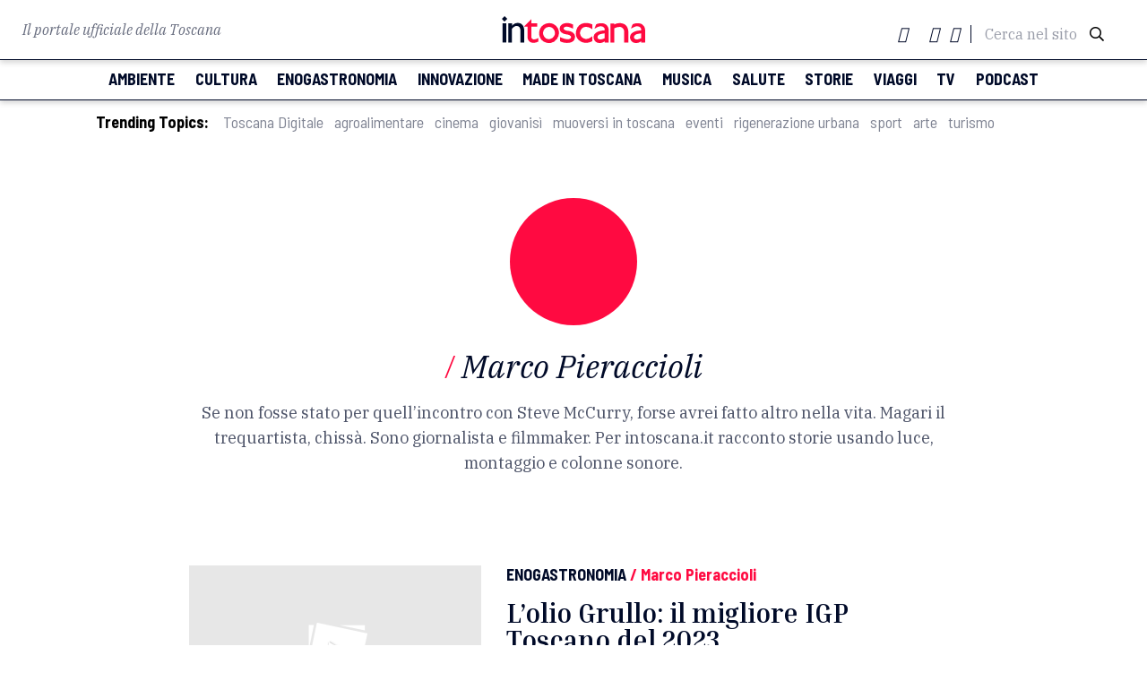

--- FILE ---
content_type: text/html; charset=UTF-8
request_url: https://www.intoscana.it/it/author/marco-pieraccioli/page/2/
body_size: 21154
content:
<!doctype html>
<html lang="it-IT">

<head><meta charset="UTF-8"><script>if(navigator.userAgent.match(/MSIE|Internet Explorer/i)||navigator.userAgent.match(/Trident\/7\..*?rv:11/i)){var href=document.location.href;if(!href.match(/[?&]nowprocket/)){if(href.indexOf("?")==-1){if(href.indexOf("#")==-1){document.location.href=href+"?nowprocket=1"}else{document.location.href=href.replace("#","?nowprocket=1#")}}else{if(href.indexOf("#")==-1){document.location.href=href+"&nowprocket=1"}else{document.location.href=href.replace("#","&nowprocket=1#")}}}}</script><script>(()=>{class RocketLazyLoadScripts{constructor(){this.v="2.0.3",this.userEvents=["keydown","keyup","mousedown","mouseup","mousemove","mouseover","mouseenter","mouseout","mouseleave","touchmove","touchstart","touchend","touchcancel","wheel","click","dblclick","input","visibilitychange"],this.attributeEvents=["onblur","onclick","oncontextmenu","ondblclick","onfocus","onmousedown","onmouseenter","onmouseleave","onmousemove","onmouseout","onmouseover","onmouseup","onmousewheel","onscroll","onsubmit"]}async t(){this.i(),this.o(),/iP(ad|hone)/.test(navigator.userAgent)&&this.h(),this.u(),this.l(this),this.m(),this.k(this),this.p(this),this._(),await Promise.all([this.R(),this.L()]),this.lastBreath=Date.now(),this.S(this),this.P(),this.D(),this.O(),this.M(),await this.C(this.delayedScripts.normal),await this.C(this.delayedScripts.defer),await this.C(this.delayedScripts.async),this.F("domReady"),await this.T(),await this.j(),await this.I(),this.F("windowLoad"),await this.A(),window.dispatchEvent(new Event("rocket-allScriptsLoaded")),this.everythingLoaded=!0,this.lastTouchEnd&&await new Promise((t=>setTimeout(t,500-Date.now()+this.lastTouchEnd))),this.H(),this.F("all"),this.U(),this.W()}i(){this.CSPIssue=sessionStorage.getItem("rocketCSPIssue"),document.addEventListener("securitypolicyviolation",(t=>{this.CSPIssue||"script-src-elem"!==t.violatedDirective||"data"!==t.blockedURI||(this.CSPIssue=!0,sessionStorage.setItem("rocketCSPIssue",!0))}),{isRocket:!0})}o(){window.addEventListener("pageshow",(t=>{this.persisted=t.persisted,this.realWindowLoadedFired=!0}),{isRocket:!0}),window.addEventListener("pagehide",(()=>{this.onFirstUserAction=null}),{isRocket:!0})}h(){let t;function e(e){t=e}window.addEventListener("touchstart",e,{isRocket:!0}),window.addEventListener("touchend",(function i(o){Math.abs(o.changedTouches[0].pageX-t.changedTouches[0].pageX)<10&&Math.abs(o.changedTouches[0].pageY-t.changedTouches[0].pageY)<10&&o.timeStamp-t.timeStamp<200&&(o.target.dispatchEvent(new PointerEvent("click",{target:o.target,bubbles:!0,cancelable:!0,detail:1})),event.preventDefault(),window.removeEventListener("touchstart",e,{isRocket:!0}),window.removeEventListener("touchend",i,{isRocket:!0}))}),{isRocket:!0})}q(t){this.userActionTriggered||("mousemove"!==t.type||this.firstMousemoveIgnored?"keyup"===t.type||"mouseover"===t.type||"mouseout"===t.type||(this.userActionTriggered=!0,this.onFirstUserAction&&this.onFirstUserAction()):this.firstMousemoveIgnored=!0),"click"===t.type&&t.preventDefault(),this.savedUserEvents.length>0&&(t.stopPropagation(),t.stopImmediatePropagation()),"touchstart"===this.lastEvent&&"touchend"===t.type&&(this.lastTouchEnd=Date.now()),"click"===t.type&&(this.lastTouchEnd=0),this.lastEvent=t.type,this.savedUserEvents.push(t)}u(){this.savedUserEvents=[],this.userEventHandler=this.q.bind(this),this.userEvents.forEach((t=>window.addEventListener(t,this.userEventHandler,{passive:!1,isRocket:!0})))}U(){this.userEvents.forEach((t=>window.removeEventListener(t,this.userEventHandler,{passive:!1,isRocket:!0}))),this.savedUserEvents.forEach((t=>{t.target.dispatchEvent(new window[t.constructor.name](t.type,t))}))}m(){this.eventsMutationObserver=new MutationObserver((t=>{const e="return false";for(const i of t){if("attributes"===i.type){const t=i.target.getAttribute(i.attributeName);t&&t!==e&&(i.target.setAttribute("data-rocket-"+i.attributeName,t),i.target["rocket"+i.attributeName]=new Function("event",t),i.target.setAttribute(i.attributeName,e))}"childList"===i.type&&i.addedNodes.forEach((t=>{if(t.nodeType===Node.ELEMENT_NODE)for(const i of t.attributes)this.attributeEvents.includes(i.name)&&i.value&&""!==i.value&&(t.setAttribute("data-rocket-"+i.name,i.value),t["rocket"+i.name]=new Function("event",i.value),t.setAttribute(i.name,e))}))}})),this.eventsMutationObserver.observe(document,{subtree:!0,childList:!0,attributeFilter:this.attributeEvents})}H(){this.eventsMutationObserver.disconnect(),this.attributeEvents.forEach((t=>{document.querySelectorAll("[data-rocket-"+t+"]").forEach((e=>{e.setAttribute(t,e.getAttribute("data-rocket-"+t)),e.removeAttribute("data-rocket-"+t)}))}))}k(t){Object.defineProperty(HTMLElement.prototype,"onclick",{get(){return this.rocketonclick||null},set(e){this.rocketonclick=e,this.setAttribute(t.everythingLoaded?"onclick":"data-rocket-onclick","this.rocketonclick(event)")}})}S(t){function e(e,i){let o=e[i];e[i]=null,Object.defineProperty(e,i,{get:()=>o,set(s){t.everythingLoaded?o=s:e["rocket"+i]=o=s}})}e(document,"onreadystatechange"),e(window,"onload"),e(window,"onpageshow");try{Object.defineProperty(document,"readyState",{get:()=>t.rocketReadyState,set(e){t.rocketReadyState=e},configurable:!0}),document.readyState="loading"}catch(t){console.log("WPRocket DJE readyState conflict, bypassing")}}l(t){this.originalAddEventListener=EventTarget.prototype.addEventListener,this.originalRemoveEventListener=EventTarget.prototype.removeEventListener,this.savedEventListeners=[],EventTarget.prototype.addEventListener=function(e,i,o){o&&o.isRocket||!t.B(e,this)&&!t.userEvents.includes(e)||t.B(e,this)&&!t.userActionTriggered||e.startsWith("rocket-")||t.everythingLoaded?t.originalAddEventListener.call(this,e,i,o):t.savedEventListeners.push({target:this,remove:!1,type:e,func:i,options:o})},EventTarget.prototype.removeEventListener=function(e,i,o){o&&o.isRocket||!t.B(e,this)&&!t.userEvents.includes(e)||t.B(e,this)&&!t.userActionTriggered||e.startsWith("rocket-")||t.everythingLoaded?t.originalRemoveEventListener.call(this,e,i,o):t.savedEventListeners.push({target:this,remove:!0,type:e,func:i,options:o})}}F(t){"all"===t&&(EventTarget.prototype.addEventListener=this.originalAddEventListener,EventTarget.prototype.removeEventListener=this.originalRemoveEventListener),this.savedEventListeners=this.savedEventListeners.filter((e=>{let i=e.type,o=e.target||window;return"domReady"===t&&"DOMContentLoaded"!==i&&"readystatechange"!==i||("windowLoad"===t&&"load"!==i&&"readystatechange"!==i&&"pageshow"!==i||(this.B(i,o)&&(i="rocket-"+i),e.remove?o.removeEventListener(i,e.func,e.options):o.addEventListener(i,e.func,e.options),!1))}))}p(t){let e;function i(e){return t.everythingLoaded?e:e.split(" ").map((t=>"load"===t||t.startsWith("load.")?"rocket-jquery-load":t)).join(" ")}function o(o){function s(e){const s=o.fn[e];o.fn[e]=o.fn.init.prototype[e]=function(){return this[0]===window&&t.userActionTriggered&&("string"==typeof arguments[0]||arguments[0]instanceof String?arguments[0]=i(arguments[0]):"object"==typeof arguments[0]&&Object.keys(arguments[0]).forEach((t=>{const e=arguments[0][t];delete arguments[0][t],arguments[0][i(t)]=e}))),s.apply(this,arguments),this}}if(o&&o.fn&&!t.allJQueries.includes(o)){const e={DOMContentLoaded:[],"rocket-DOMContentLoaded":[]};for(const t in e)document.addEventListener(t,(()=>{e[t].forEach((t=>t()))}),{isRocket:!0});o.fn.ready=o.fn.init.prototype.ready=function(i){function s(){parseInt(o.fn.jquery)>2?setTimeout((()=>i.bind(document)(o))):i.bind(document)(o)}return t.realDomReadyFired?!t.userActionTriggered||t.fauxDomReadyFired?s():e["rocket-DOMContentLoaded"].push(s):e.DOMContentLoaded.push(s),o([])},s("on"),s("one"),s("off"),t.allJQueries.push(o)}e=o}t.allJQueries=[],o(window.jQuery),Object.defineProperty(window,"jQuery",{get:()=>e,set(t){o(t)}})}P(){const t=new Map;document.write=document.writeln=function(e){const i=document.currentScript,o=document.createRange(),s=i.parentElement;let n=t.get(i);void 0===n&&(n=i.nextSibling,t.set(i,n));const c=document.createDocumentFragment();o.setStart(c,0),c.appendChild(o.createContextualFragment(e)),s.insertBefore(c,n)}}async R(){return new Promise((t=>{this.userActionTriggered?t():this.onFirstUserAction=t}))}async L(){return new Promise((t=>{document.addEventListener("DOMContentLoaded",(()=>{this.realDomReadyFired=!0,t()}),{isRocket:!0})}))}async I(){return this.realWindowLoadedFired?Promise.resolve():new Promise((t=>{window.addEventListener("load",t,{isRocket:!0})}))}M(){this.pendingScripts=[];this.scriptsMutationObserver=new MutationObserver((t=>{for(const e of t)e.addedNodes.forEach((t=>{"SCRIPT"!==t.tagName||t.noModule||t.isWPRocket||this.pendingScripts.push({script:t,promise:new Promise((e=>{const i=()=>{const i=this.pendingScripts.findIndex((e=>e.script===t));i>=0&&this.pendingScripts.splice(i,1),e()};t.addEventListener("load",i,{isRocket:!0}),t.addEventListener("error",i,{isRocket:!0}),setTimeout(i,1e3)}))})}))})),this.scriptsMutationObserver.observe(document,{childList:!0,subtree:!0})}async j(){await this.J(),this.pendingScripts.length?(await this.pendingScripts[0].promise,await this.j()):this.scriptsMutationObserver.disconnect()}D(){this.delayedScripts={normal:[],async:[],defer:[]},document.querySelectorAll("script[type$=rocketlazyloadscript]").forEach((t=>{t.hasAttribute("data-rocket-src")?t.hasAttribute("async")&&!1!==t.async?this.delayedScripts.async.push(t):t.hasAttribute("defer")&&!1!==t.defer||"module"===t.getAttribute("data-rocket-type")?this.delayedScripts.defer.push(t):this.delayedScripts.normal.push(t):this.delayedScripts.normal.push(t)}))}async _(){await this.L();let t=[];document.querySelectorAll("script[type$=rocketlazyloadscript][data-rocket-src]").forEach((e=>{let i=e.getAttribute("data-rocket-src");if(i&&!i.startsWith("data:")){i.startsWith("//")&&(i=location.protocol+i);try{const o=new URL(i).origin;o!==location.origin&&t.push({src:o,crossOrigin:e.crossOrigin||"module"===e.getAttribute("data-rocket-type")})}catch(t){}}})),t=[...new Map(t.map((t=>[JSON.stringify(t),t]))).values()],this.N(t,"preconnect")}async $(t){if(await this.G(),!0!==t.noModule||!("noModule"in HTMLScriptElement.prototype))return new Promise((e=>{let i;function o(){(i||t).setAttribute("data-rocket-status","executed"),e()}try{if(navigator.userAgent.includes("Firefox/")||""===navigator.vendor||this.CSPIssue)i=document.createElement("script"),[...t.attributes].forEach((t=>{let e=t.nodeName;"type"!==e&&("data-rocket-type"===e&&(e="type"),"data-rocket-src"===e&&(e="src"),i.setAttribute(e,t.nodeValue))})),t.text&&(i.text=t.text),t.nonce&&(i.nonce=t.nonce),i.hasAttribute("src")?(i.addEventListener("load",o,{isRocket:!0}),i.addEventListener("error",(()=>{i.setAttribute("data-rocket-status","failed-network"),e()}),{isRocket:!0}),setTimeout((()=>{i.isConnected||e()}),1)):(i.text=t.text,o()),i.isWPRocket=!0,t.parentNode.replaceChild(i,t);else{const i=t.getAttribute("data-rocket-type"),s=t.getAttribute("data-rocket-src");i?(t.type=i,t.removeAttribute("data-rocket-type")):t.removeAttribute("type"),t.addEventListener("load",o,{isRocket:!0}),t.addEventListener("error",(i=>{this.CSPIssue&&i.target.src.startsWith("data:")?(console.log("WPRocket: CSP fallback activated"),t.removeAttribute("src"),this.$(t).then(e)):(t.setAttribute("data-rocket-status","failed-network"),e())}),{isRocket:!0}),s?(t.fetchPriority="high",t.removeAttribute("data-rocket-src"),t.src=s):t.src="data:text/javascript;base64,"+window.btoa(unescape(encodeURIComponent(t.text)))}}catch(i){t.setAttribute("data-rocket-status","failed-transform"),e()}}));t.setAttribute("data-rocket-status","skipped")}async C(t){const e=t.shift();return e?(e.isConnected&&await this.$(e),this.C(t)):Promise.resolve()}O(){this.N([...this.delayedScripts.normal,...this.delayedScripts.defer,...this.delayedScripts.async],"preload")}N(t,e){this.trash=this.trash||[];let i=!0;var o=document.createDocumentFragment();t.forEach((t=>{const s=t.getAttribute&&t.getAttribute("data-rocket-src")||t.src;if(s&&!s.startsWith("data:")){const n=document.createElement("link");n.href=s,n.rel=e,"preconnect"!==e&&(n.as="script",n.fetchPriority=i?"high":"low"),t.getAttribute&&"module"===t.getAttribute("data-rocket-type")&&(n.crossOrigin=!0),t.crossOrigin&&(n.crossOrigin=t.crossOrigin),t.integrity&&(n.integrity=t.integrity),t.nonce&&(n.nonce=t.nonce),o.appendChild(n),this.trash.push(n),i=!1}})),document.head.appendChild(o)}W(){this.trash.forEach((t=>t.remove()))}async T(){try{document.readyState="interactive"}catch(t){}this.fauxDomReadyFired=!0;try{await this.G(),document.dispatchEvent(new Event("rocket-readystatechange")),await this.G(),document.rocketonreadystatechange&&document.rocketonreadystatechange(),await this.G(),document.dispatchEvent(new Event("rocket-DOMContentLoaded")),await this.G(),window.dispatchEvent(new Event("rocket-DOMContentLoaded"))}catch(t){console.error(t)}}async A(){try{document.readyState="complete"}catch(t){}try{await this.G(),document.dispatchEvent(new Event("rocket-readystatechange")),await this.G(),document.rocketonreadystatechange&&document.rocketonreadystatechange(),await this.G(),window.dispatchEvent(new Event("rocket-load")),await this.G(),window.rocketonload&&window.rocketonload(),await this.G(),this.allJQueries.forEach((t=>t(window).trigger("rocket-jquery-load"))),await this.G();const t=new Event("rocket-pageshow");t.persisted=this.persisted,window.dispatchEvent(t),await this.G(),window.rocketonpageshow&&window.rocketonpageshow({persisted:this.persisted})}catch(t){console.error(t)}}async G(){Date.now()-this.lastBreath>45&&(await this.J(),this.lastBreath=Date.now())}async J(){return document.hidden?new Promise((t=>setTimeout(t))):new Promise((t=>requestAnimationFrame(t)))}B(t,e){return e===document&&"readystatechange"===t||(e===document&&"DOMContentLoaded"===t||(e===window&&"DOMContentLoaded"===t||(e===window&&"load"===t||e===window&&"pageshow"===t)))}static run(){(new RocketLazyLoadScripts).t()}}RocketLazyLoadScripts.run()})();</script>
  
  <meta name="viewport" content="width=device-width, initial-scale=1">
  <meta name="facebook-domain-verification" content="nk9e2gdicphgqua1hjqawl3tgu821t" />
      <link rel="profile" href="https://gmpg.org/xfn/11">
  <script type="rocketlazyloadscript" data-rocket-src="https://kit.fontawesome.com/4e780f5d47.js" crossorigin="anonymous"></script>
    <link rel="stylesheet" href="https://pro.fontawesome.com/releases/v5.13.0/css/all.css" integrity="sha384-IIED/eyOkM6ihtOiQsX2zizxFBphgnv1zbe1bKA+njdFzkr6cDNy16jfIKWu4FNH" crossorigin="anonymous">
    <link href="https://fonts.googleapis.com/icon?family=Material+Icons" rel="stylesheet">
  <link rel="stylesheet" type="text/css" href="//cdn.jsdelivr.net/npm/slick-carousel@1.8.1/slick/slick.css">
  <link rel="stylesheet" type="text/css" href="//cdn.jsdelivr.net/npm/slick-carousel@1.8.1/slick/slick-theme.css">
  <link rel="stylesheet" href="https://cdnjs.cloudflare.com/ajax/libs/jquery-modal/0.9.1/jquery.modal.min.css">
  <link rel="shortcut icon" href="/wp-content/themes/intoscana2020/favicon-intoscana.png">
  <meta name='robots' content='noindex, follow' />
	<style>img:is([sizes="auto" i], [sizes^="auto," i]) { contain-intrinsic-size: 3000px 1500px }</style>
	
	<!-- This site is optimized with the Yoast SEO Premium plugin v24.2 (Yoast SEO v25.6) - https://yoast.com/wordpress/plugins/seo/ -->
	<title>Marco Pieraccioli, redazione di intoscana.it</title>
	<meta name="description" content="Giornalista e produttore multimediale per intoscana.it" />
	<meta property="og:locale" content="it_IT" />
	<meta property="og:type" content="profile" />
	<meta property="og:title" content="Marco Pieraccioli" />
	<meta property="og:description" content="Giornalista e produttore multimediale per intoscana.it" />
	<meta property="og:url" content="https://www.intoscana.it/it/author/marco-pieraccioli/" />
	<meta property="og:site_name" content="intoscana" />
	<meta property="og:image" content="https://secure.gravatar.com/avatar/e181e295e6a4e4fa1ff8d78370a42eaf9322cfc6f8d13d27b4d602ad03b56453?s=500&d=mm&r=g" />
	<meta name="twitter:card" content="summary_large_image" />
	<meta name="twitter:site" content="@intoscana" />
	<script type="application/ld+json" class="yoast-schema-graph">{"@context":"https://schema.org","@graph":[{"@type":"ProfilePage","@id":"https://www.intoscana.it/it/author/marco-pieraccioli/","url":"https://www.intoscana.it/it/author/marco-pieraccioli/page/2/","name":"Marco Pieraccioli, redazione di intoscana.it","isPartOf":{"@id":"https://www.intoscana.it/it/#website"},"primaryImageOfPage":{"@id":"https://www.intoscana.it/it/author/marco-pieraccioli/page/2/#primaryimage"},"image":{"@id":"https://www.intoscana.it/it/author/marco-pieraccioli/page/2/#primaryimage"},"thumbnailUrl":"https://www.intoscana.it/wp-content/uploads/oliveto_sieci_gramigna.png","description":"Giornalista e produttore multimediale per intoscana.it","breadcrumb":{"@id":"https://www.intoscana.it/it/author/marco-pieraccioli/page/2/#breadcrumb"},"inLanguage":"it-IT","potentialAction":[{"@type":"ReadAction","target":["https://www.intoscana.it/it/author/marco-pieraccioli/page/2/"]}]},{"@type":"ImageObject","inLanguage":"it-IT","@id":"https://www.intoscana.it/it/author/marco-pieraccioli/page/2/#primaryimage","url":"https://www.intoscana.it/wp-content/uploads/oliveto_sieci_gramigna.png","contentUrl":"https://www.intoscana.it/wp-content/uploads/oliveto_sieci_gramigna.png","width":1033,"height":698},{"@type":"BreadcrumbList","@id":"https://www.intoscana.it/it/author/marco-pieraccioli/page/2/#breadcrumb","itemListElement":[{"@type":"ListItem","position":1,"name":"Home","item":"https://www.intoscana.it/it/"},{"@type":"ListItem","position":2,"name":"Archives for Marco Pieraccioli"}]},{"@type":"WebSite","@id":"https://www.intoscana.it/it/#website","url":"https://www.intoscana.it/it/","name":"intoscana","description":"","potentialAction":[{"@type":"SearchAction","target":{"@type":"EntryPoint","urlTemplate":"https://www.intoscana.it/it/?s={search_term_string}"},"query-input":{"@type":"PropertyValueSpecification","valueRequired":true,"valueName":"search_term_string"}}],"inLanguage":"it-IT"},{"@type":"Person","@id":"https://www.intoscana.it/it/#/schema/person/c53d1608a3b64f1d4200a56145ddbb57","name":"Marco Pieraccioli","mainEntityOfPage":{"@id":"https://www.intoscana.it/it/author/marco-pieraccioli/"}}]}</script>
	<!-- / Yoast SEO Premium plugin. -->



<style id='wp-emoji-styles-inline-css'>

	img.wp-smiley, img.emoji {
		display: inline !important;
		border: none !important;
		box-shadow: none !important;
		height: 1em !important;
		width: 1em !important;
		margin: 0 0.07em !important;
		vertical-align: -0.1em !important;
		background: none !important;
		padding: 0 !important;
	}
</style>
<link rel='stylesheet' id='wp-block-library-css' href='https://www.intoscana.it/wp-includes/css/dist/block-library/style.min.css?ver=6.8.2' media='all' />
<style id='classic-theme-styles-inline-css'>
/*! This file is auto-generated */
.wp-block-button__link{color:#fff;background-color:#32373c;border-radius:9999px;box-shadow:none;text-decoration:none;padding:calc(.667em + 2px) calc(1.333em + 2px);font-size:1.125em}.wp-block-file__button{background:#32373c;color:#fff;text-decoration:none}
</style>
<style id='global-styles-inline-css'>
:root{--wp--preset--aspect-ratio--square: 1;--wp--preset--aspect-ratio--4-3: 4/3;--wp--preset--aspect-ratio--3-4: 3/4;--wp--preset--aspect-ratio--3-2: 3/2;--wp--preset--aspect-ratio--2-3: 2/3;--wp--preset--aspect-ratio--16-9: 16/9;--wp--preset--aspect-ratio--9-16: 9/16;--wp--preset--color--black: #000000;--wp--preset--color--cyan-bluish-gray: #abb8c3;--wp--preset--color--white: #ffffff;--wp--preset--color--pale-pink: #f78da7;--wp--preset--color--vivid-red: #cf2e2e;--wp--preset--color--luminous-vivid-orange: #ff6900;--wp--preset--color--luminous-vivid-amber: #fcb900;--wp--preset--color--light-green-cyan: #7bdcb5;--wp--preset--color--vivid-green-cyan: #00d084;--wp--preset--color--pale-cyan-blue: #8ed1fc;--wp--preset--color--vivid-cyan-blue: #0693e3;--wp--preset--color--vivid-purple: #9b51e0;--wp--preset--gradient--vivid-cyan-blue-to-vivid-purple: linear-gradient(135deg,rgba(6,147,227,1) 0%,rgb(155,81,224) 100%);--wp--preset--gradient--light-green-cyan-to-vivid-green-cyan: linear-gradient(135deg,rgb(122,220,180) 0%,rgb(0,208,130) 100%);--wp--preset--gradient--luminous-vivid-amber-to-luminous-vivid-orange: linear-gradient(135deg,rgba(252,185,0,1) 0%,rgba(255,105,0,1) 100%);--wp--preset--gradient--luminous-vivid-orange-to-vivid-red: linear-gradient(135deg,rgba(255,105,0,1) 0%,rgb(207,46,46) 100%);--wp--preset--gradient--very-light-gray-to-cyan-bluish-gray: linear-gradient(135deg,rgb(238,238,238) 0%,rgb(169,184,195) 100%);--wp--preset--gradient--cool-to-warm-spectrum: linear-gradient(135deg,rgb(74,234,220) 0%,rgb(151,120,209) 20%,rgb(207,42,186) 40%,rgb(238,44,130) 60%,rgb(251,105,98) 80%,rgb(254,248,76) 100%);--wp--preset--gradient--blush-light-purple: linear-gradient(135deg,rgb(255,206,236) 0%,rgb(152,150,240) 100%);--wp--preset--gradient--blush-bordeaux: linear-gradient(135deg,rgb(254,205,165) 0%,rgb(254,45,45) 50%,rgb(107,0,62) 100%);--wp--preset--gradient--luminous-dusk: linear-gradient(135deg,rgb(255,203,112) 0%,rgb(199,81,192) 50%,rgb(65,88,208) 100%);--wp--preset--gradient--pale-ocean: linear-gradient(135deg,rgb(255,245,203) 0%,rgb(182,227,212) 50%,rgb(51,167,181) 100%);--wp--preset--gradient--electric-grass: linear-gradient(135deg,rgb(202,248,128) 0%,rgb(113,206,126) 100%);--wp--preset--gradient--midnight: linear-gradient(135deg,rgb(2,3,129) 0%,rgb(40,116,252) 100%);--wp--preset--font-size--small: 13px;--wp--preset--font-size--medium: 20px;--wp--preset--font-size--large: 36px;--wp--preset--font-size--x-large: 42px;--wp--preset--spacing--20: 0.44rem;--wp--preset--spacing--30: 0.67rem;--wp--preset--spacing--40: 1rem;--wp--preset--spacing--50: 1.5rem;--wp--preset--spacing--60: 2.25rem;--wp--preset--spacing--70: 3.38rem;--wp--preset--spacing--80: 5.06rem;--wp--preset--shadow--natural: 6px 6px 9px rgba(0, 0, 0, 0.2);--wp--preset--shadow--deep: 12px 12px 50px rgba(0, 0, 0, 0.4);--wp--preset--shadow--sharp: 6px 6px 0px rgba(0, 0, 0, 0.2);--wp--preset--shadow--outlined: 6px 6px 0px -3px rgba(255, 255, 255, 1), 6px 6px rgba(0, 0, 0, 1);--wp--preset--shadow--crisp: 6px 6px 0px rgba(0, 0, 0, 1);}:where(.is-layout-flex){gap: 0.5em;}:where(.is-layout-grid){gap: 0.5em;}body .is-layout-flex{display: flex;}.is-layout-flex{flex-wrap: wrap;align-items: center;}.is-layout-flex > :is(*, div){margin: 0;}body .is-layout-grid{display: grid;}.is-layout-grid > :is(*, div){margin: 0;}:where(.wp-block-columns.is-layout-flex){gap: 2em;}:where(.wp-block-columns.is-layout-grid){gap: 2em;}:where(.wp-block-post-template.is-layout-flex){gap: 1.25em;}:where(.wp-block-post-template.is-layout-grid){gap: 1.25em;}.has-black-color{color: var(--wp--preset--color--black) !important;}.has-cyan-bluish-gray-color{color: var(--wp--preset--color--cyan-bluish-gray) !important;}.has-white-color{color: var(--wp--preset--color--white) !important;}.has-pale-pink-color{color: var(--wp--preset--color--pale-pink) !important;}.has-vivid-red-color{color: var(--wp--preset--color--vivid-red) !important;}.has-luminous-vivid-orange-color{color: var(--wp--preset--color--luminous-vivid-orange) !important;}.has-luminous-vivid-amber-color{color: var(--wp--preset--color--luminous-vivid-amber) !important;}.has-light-green-cyan-color{color: var(--wp--preset--color--light-green-cyan) !important;}.has-vivid-green-cyan-color{color: var(--wp--preset--color--vivid-green-cyan) !important;}.has-pale-cyan-blue-color{color: var(--wp--preset--color--pale-cyan-blue) !important;}.has-vivid-cyan-blue-color{color: var(--wp--preset--color--vivid-cyan-blue) !important;}.has-vivid-purple-color{color: var(--wp--preset--color--vivid-purple) !important;}.has-black-background-color{background-color: var(--wp--preset--color--black) !important;}.has-cyan-bluish-gray-background-color{background-color: var(--wp--preset--color--cyan-bluish-gray) !important;}.has-white-background-color{background-color: var(--wp--preset--color--white) !important;}.has-pale-pink-background-color{background-color: var(--wp--preset--color--pale-pink) !important;}.has-vivid-red-background-color{background-color: var(--wp--preset--color--vivid-red) !important;}.has-luminous-vivid-orange-background-color{background-color: var(--wp--preset--color--luminous-vivid-orange) !important;}.has-luminous-vivid-amber-background-color{background-color: var(--wp--preset--color--luminous-vivid-amber) !important;}.has-light-green-cyan-background-color{background-color: var(--wp--preset--color--light-green-cyan) !important;}.has-vivid-green-cyan-background-color{background-color: var(--wp--preset--color--vivid-green-cyan) !important;}.has-pale-cyan-blue-background-color{background-color: var(--wp--preset--color--pale-cyan-blue) !important;}.has-vivid-cyan-blue-background-color{background-color: var(--wp--preset--color--vivid-cyan-blue) !important;}.has-vivid-purple-background-color{background-color: var(--wp--preset--color--vivid-purple) !important;}.has-black-border-color{border-color: var(--wp--preset--color--black) !important;}.has-cyan-bluish-gray-border-color{border-color: var(--wp--preset--color--cyan-bluish-gray) !important;}.has-white-border-color{border-color: var(--wp--preset--color--white) !important;}.has-pale-pink-border-color{border-color: var(--wp--preset--color--pale-pink) !important;}.has-vivid-red-border-color{border-color: var(--wp--preset--color--vivid-red) !important;}.has-luminous-vivid-orange-border-color{border-color: var(--wp--preset--color--luminous-vivid-orange) !important;}.has-luminous-vivid-amber-border-color{border-color: var(--wp--preset--color--luminous-vivid-amber) !important;}.has-light-green-cyan-border-color{border-color: var(--wp--preset--color--light-green-cyan) !important;}.has-vivid-green-cyan-border-color{border-color: var(--wp--preset--color--vivid-green-cyan) !important;}.has-pale-cyan-blue-border-color{border-color: var(--wp--preset--color--pale-cyan-blue) !important;}.has-vivid-cyan-blue-border-color{border-color: var(--wp--preset--color--vivid-cyan-blue) !important;}.has-vivid-purple-border-color{border-color: var(--wp--preset--color--vivid-purple) !important;}.has-vivid-cyan-blue-to-vivid-purple-gradient-background{background: var(--wp--preset--gradient--vivid-cyan-blue-to-vivid-purple) !important;}.has-light-green-cyan-to-vivid-green-cyan-gradient-background{background: var(--wp--preset--gradient--light-green-cyan-to-vivid-green-cyan) !important;}.has-luminous-vivid-amber-to-luminous-vivid-orange-gradient-background{background: var(--wp--preset--gradient--luminous-vivid-amber-to-luminous-vivid-orange) !important;}.has-luminous-vivid-orange-to-vivid-red-gradient-background{background: var(--wp--preset--gradient--luminous-vivid-orange-to-vivid-red) !important;}.has-very-light-gray-to-cyan-bluish-gray-gradient-background{background: var(--wp--preset--gradient--very-light-gray-to-cyan-bluish-gray) !important;}.has-cool-to-warm-spectrum-gradient-background{background: var(--wp--preset--gradient--cool-to-warm-spectrum) !important;}.has-blush-light-purple-gradient-background{background: var(--wp--preset--gradient--blush-light-purple) !important;}.has-blush-bordeaux-gradient-background{background: var(--wp--preset--gradient--blush-bordeaux) !important;}.has-luminous-dusk-gradient-background{background: var(--wp--preset--gradient--luminous-dusk) !important;}.has-pale-ocean-gradient-background{background: var(--wp--preset--gradient--pale-ocean) !important;}.has-electric-grass-gradient-background{background: var(--wp--preset--gradient--electric-grass) !important;}.has-midnight-gradient-background{background: var(--wp--preset--gradient--midnight) !important;}.has-small-font-size{font-size: var(--wp--preset--font-size--small) !important;}.has-medium-font-size{font-size: var(--wp--preset--font-size--medium) !important;}.has-large-font-size{font-size: var(--wp--preset--font-size--large) !important;}.has-x-large-font-size{font-size: var(--wp--preset--font-size--x-large) !important;}
:where(.wp-block-post-template.is-layout-flex){gap: 1.25em;}:where(.wp-block-post-template.is-layout-grid){gap: 1.25em;}
:where(.wp-block-columns.is-layout-flex){gap: 2em;}:where(.wp-block-columns.is-layout-grid){gap: 2em;}
:root :where(.wp-block-pullquote){font-size: 1.5em;line-height: 1.6;}
</style>
<link rel='stylesheet' id='intoscana-style-css' href='https://www.intoscana.it/wp-content/themes/intoscana2020/style.css?ver=1.0.0' media='all' />
<link rel='stylesheet' id='moove_gdpr_frontend-css' href='https://www.intoscana.it/wp-content/plugins/gdpr-cookie-compliance/dist/styles/gdpr-main.css?ver=4.16.1' media='all' />
<style id='moove_gdpr_frontend-inline-css'>
#moove_gdpr_cookie_modal,#moove_gdpr_cookie_info_bar,.gdpr_cookie_settings_shortcode_content{font-family:Nunito,sans-serif}#moove_gdpr_save_popup_settings_button{background-color:#373737;color:#fff}#moove_gdpr_save_popup_settings_button:hover{background-color:#000}#moove_gdpr_cookie_info_bar .moove-gdpr-info-bar-container .moove-gdpr-info-bar-content a.mgbutton,#moove_gdpr_cookie_info_bar .moove-gdpr-info-bar-container .moove-gdpr-info-bar-content button.mgbutton{background-color:#0C4DA2}#moove_gdpr_cookie_modal .moove-gdpr-modal-content .moove-gdpr-modal-footer-content .moove-gdpr-button-holder a.mgbutton,#moove_gdpr_cookie_modal .moove-gdpr-modal-content .moove-gdpr-modal-footer-content .moove-gdpr-button-holder button.mgbutton,.gdpr_cookie_settings_shortcode_content .gdpr-shr-button.button-green{background-color:#0C4DA2;border-color:#0C4DA2}#moove_gdpr_cookie_modal .moove-gdpr-modal-content .moove-gdpr-modal-footer-content .moove-gdpr-button-holder a.mgbutton:hover,#moove_gdpr_cookie_modal .moove-gdpr-modal-content .moove-gdpr-modal-footer-content .moove-gdpr-button-holder button.mgbutton:hover,.gdpr_cookie_settings_shortcode_content .gdpr-shr-button.button-green:hover{background-color:#fff;color:#0C4DA2}#moove_gdpr_cookie_modal .moove-gdpr-modal-content .moove-gdpr-modal-close i,#moove_gdpr_cookie_modal .moove-gdpr-modal-content .moove-gdpr-modal-close span.gdpr-icon{background-color:#0C4DA2;border:1px solid #0C4DA2}#moove_gdpr_cookie_info_bar span.change-settings-button.focus-g,#moove_gdpr_cookie_info_bar span.change-settings-button:focus,#moove_gdpr_cookie_info_bar button.change-settings-button.focus-g,#moove_gdpr_cookie_info_bar button.change-settings-button:focus{-webkit-box-shadow:0 0 1px 3px #0C4DA2;-moz-box-shadow:0 0 1px 3px #0C4DA2;box-shadow:0 0 1px 3px #0C4DA2}#moove_gdpr_cookie_modal .moove-gdpr-modal-content .moove-gdpr-modal-close i:hover,#moove_gdpr_cookie_modal .moove-gdpr-modal-content .moove-gdpr-modal-close span.gdpr-icon:hover,#moove_gdpr_cookie_info_bar span[data-href]>u.change-settings-button{color:#0C4DA2}#moove_gdpr_cookie_modal .moove-gdpr-modal-content .moove-gdpr-modal-left-content #moove-gdpr-menu li.menu-item-selected a span.gdpr-icon,#moove_gdpr_cookie_modal .moove-gdpr-modal-content .moove-gdpr-modal-left-content #moove-gdpr-menu li.menu-item-selected button span.gdpr-icon{color:inherit}#moove_gdpr_cookie_modal .moove-gdpr-modal-content .moove-gdpr-modal-left-content #moove-gdpr-menu li a span.gdpr-icon,#moove_gdpr_cookie_modal .moove-gdpr-modal-content .moove-gdpr-modal-left-content #moove-gdpr-menu li button span.gdpr-icon{color:inherit}#moove_gdpr_cookie_modal .gdpr-acc-link{line-height:0;font-size:0;color:transparent;position:absolute}#moove_gdpr_cookie_modal .moove-gdpr-modal-content .moove-gdpr-modal-close:hover i,#moove_gdpr_cookie_modal .moove-gdpr-modal-content .moove-gdpr-modal-left-content #moove-gdpr-menu li a,#moove_gdpr_cookie_modal .moove-gdpr-modal-content .moove-gdpr-modal-left-content #moove-gdpr-menu li button,#moove_gdpr_cookie_modal .moove-gdpr-modal-content .moove-gdpr-modal-left-content #moove-gdpr-menu li button i,#moove_gdpr_cookie_modal .moove-gdpr-modal-content .moove-gdpr-modal-left-content #moove-gdpr-menu li a i,#moove_gdpr_cookie_modal .moove-gdpr-modal-content .moove-gdpr-tab-main .moove-gdpr-tab-main-content a:hover,#moove_gdpr_cookie_info_bar.moove-gdpr-dark-scheme .moove-gdpr-info-bar-container .moove-gdpr-info-bar-content a.mgbutton:hover,#moove_gdpr_cookie_info_bar.moove-gdpr-dark-scheme .moove-gdpr-info-bar-container .moove-gdpr-info-bar-content button.mgbutton:hover,#moove_gdpr_cookie_info_bar.moove-gdpr-dark-scheme .moove-gdpr-info-bar-container .moove-gdpr-info-bar-content a:hover,#moove_gdpr_cookie_info_bar.moove-gdpr-dark-scheme .moove-gdpr-info-bar-container .moove-gdpr-info-bar-content button:hover,#moove_gdpr_cookie_info_bar.moove-gdpr-dark-scheme .moove-gdpr-info-bar-container .moove-gdpr-info-bar-content span.change-settings-button:hover,#moove_gdpr_cookie_info_bar.moove-gdpr-dark-scheme .moove-gdpr-info-bar-container .moove-gdpr-info-bar-content button.change-settings-button:hover,#moove_gdpr_cookie_info_bar.moove-gdpr-dark-scheme .moove-gdpr-info-bar-container .moove-gdpr-info-bar-content u.change-settings-button:hover,#moove_gdpr_cookie_info_bar span[data-href]>u.change-settings-button,#moove_gdpr_cookie_info_bar.moove-gdpr-dark-scheme .moove-gdpr-info-bar-container .moove-gdpr-info-bar-content a.mgbutton.focus-g,#moove_gdpr_cookie_info_bar.moove-gdpr-dark-scheme .moove-gdpr-info-bar-container .moove-gdpr-info-bar-content button.mgbutton.focus-g,#moove_gdpr_cookie_info_bar.moove-gdpr-dark-scheme .moove-gdpr-info-bar-container .moove-gdpr-info-bar-content a.focus-g,#moove_gdpr_cookie_info_bar.moove-gdpr-dark-scheme .moove-gdpr-info-bar-container .moove-gdpr-info-bar-content button.focus-g,#moove_gdpr_cookie_info_bar.moove-gdpr-dark-scheme .moove-gdpr-info-bar-container .moove-gdpr-info-bar-content a.mgbutton:focus,#moove_gdpr_cookie_info_bar.moove-gdpr-dark-scheme .moove-gdpr-info-bar-container .moove-gdpr-info-bar-content button.mgbutton:focus,#moove_gdpr_cookie_info_bar.moove-gdpr-dark-scheme .moove-gdpr-info-bar-container .moove-gdpr-info-bar-content a:focus,#moove_gdpr_cookie_info_bar.moove-gdpr-dark-scheme .moove-gdpr-info-bar-container .moove-gdpr-info-bar-content button:focus,#moove_gdpr_cookie_info_bar.moove-gdpr-dark-scheme .moove-gdpr-info-bar-container .moove-gdpr-info-bar-content span.change-settings-button.focus-g,span.change-settings-button:focus,button.change-settings-button.focus-g,button.change-settings-button:focus,#moove_gdpr_cookie_info_bar.moove-gdpr-dark-scheme .moove-gdpr-info-bar-container .moove-gdpr-info-bar-content u.change-settings-button.focus-g,#moove_gdpr_cookie_info_bar.moove-gdpr-dark-scheme .moove-gdpr-info-bar-container .moove-gdpr-info-bar-content u.change-settings-button:focus{color:#0C4DA2}#moove_gdpr_cookie_modal .moove-gdpr-branding.focus-g span,#moove_gdpr_cookie_modal .moove-gdpr-modal-content .moove-gdpr-tab-main a.focus-g{color:#0C4DA2}#moove_gdpr_cookie_modal.gdpr_lightbox-hide{display:none}
</style>
<script type="rocketlazyloadscript" data-rocket-src="https://www.intoscana.it/wp-includes/js/jquery/jquery.min.js?ver=3.7.1" id="jquery-core-js"></script>
<script type="rocketlazyloadscript" data-rocket-src="https://www.intoscana.it/wp-includes/js/jquery/jquery-migrate.min.js?ver=3.4.1" id="jquery-migrate-js"></script>
<link rel="https://api.w.org/" href="https://www.intoscana.it/it/wp-json/" /><link rel="alternate" title="JSON" type="application/json" href="https://www.intoscana.it/it/wp-json/wp/v2/users/557" /><link rel="EditURI" type="application/rsd+xml" title="RSD" href="https://www.intoscana.it/xmlrpc.php?rsd" />
<meta name="generator" content="WordPress 6.8.2" />
<style type="text/css">.broken_link, a.broken_link {
	text-decoration: line-through;
}</style>  <!-- google analytics -->

    <!-- Google tag (gtag.js) -->
    <script type="rocketlazyloadscript" async data-rocket-src="https://www.googletagmanager.com/gtag/js?id=G-S5H6R03W8R"></script>
    <script type="rocketlazyloadscript">
        window.dataLayer = window.dataLayer || [];
        function gtag(){dataLayer.push(arguments);}
        gtag('js', new Date());

        gtag('config', 'G-S5H6R03W8R');
    </script>
    <!-- Facebook Pixel Code -->
    <script type="rocketlazyloadscript">
        !function(f,b,e,v,n,t,s)
        {if(f.fbq)return;n=f.fbq=function(){n.callMethod?
            n.callMethod.apply(n,arguments):n.queue.push(arguments)};
            if(!f._fbq)f._fbq=n;n.push=n;n.loaded=!0;n.version='2.0';
            n.queue=[];t=b.createElement(e);t.async=!0;
            t.src=v;s=b.getElementsByTagName(e)[0];
            s.parentNode.insertBefore(t,s)}(window, document,'script',
            'https://connect.facebook.net/en_US/fbevents.js');
        fbq('init', '464592967380703');
        fbq('track', 'PageView');
    </script>
    <noscript><img height="1" width="1" style="display:none"
                   src="https://www.facebook.com/tr?id=464592967380703&ev=PageView&noscript=1"
        /></noscript>
    <!-- End Facebook Pixel Code -->
<meta name="generator" content="WP Rocket 3.19.2.1" data-wpr-features="wpr_delay_js wpr_preload_links wpr_desktop" /></head>
<body class="archive paged author author-marco-pieraccioli author-557 paged-2 author-paged-2 wp-theme-intoscana wp-child-theme-intoscana2020 hfeed no-sidebar">
    <div data-rocket-location-hash="73a05ffdc3c7cc7040acae4bf4fb795f" id="page" class="site content">
    <header data-rocket-location-hash="cfb8c7cc6463195eade47b19bdb6f28b" id="masthead" class=" site-header ">
      <!-- BARRA LOGO SOCIAL RICERCHE-->
      <div data-rocket-location-hash="2966e380820628bf4026a9dc7b02ff5a" class="logobar">
        <div class="openmenu"> <i class="far fa-bars"></i><i class="far fa-times"></i></div>
        <div class="claim">Il portale ufficiale della Toscana</div>
        <a class="logo" href="/"></a>
        <div class="socialsearch">
          <ul class="socialsearch">
            <li><a rel="noopener noreferrer" target="_blank" href="https://www.facebook.com/intoscana.it"> <i class="fa-brands fa-facebook"></i></a></li>
            <li><a rel="noopener noreferrer" target="_blank" href="https://twitter.com/intoscana"> <i class="fa-brands fa-x-twitter"></i></a></li>
            <li><a rel="noopener noreferrer" target="_blank" href="https://www.instagram.com/intoscana.it/"> <i class="fa-brands fa-instagram"></i></a></li>
            <li><a rel="noopener noreferrer" target="_blank" href="https://www.youtube.com/user/intoscana"> <i class="fa-brands fa-youtube"></i></a></li>
            <li class="searchbtn">
              <!--<input type="search" placeholder="Cerca nel sito">-->
              <span>Cerca nel sito</span>
              <button><i class="far fa-search"></i></button>
            </li>
          </ul>
        </div>
        <div class="searchmenu"> <a href="/it/risultati-ricerca/"><i class="far fa-search"></i></a></div>
      </div>
      <!-- MAIN MENU CATEGORIE-->
      <div data-rocket-location-hash="597b0ab8024545be788f7c64ced79160" class="mainmenucat">
        <div data-rocket-location-hash="ee59b772ff405b4d5fad62757256e259" class="container">
          <ul>
            <li> <a href="/it/ambiente/">ambiente </a></li>
            <li> <a href="/it/cultura/">cultura </a></li>
            <li> <a href="/it/enogastronomia/">enogastronomia </a></li>
            <li> <a href="/it/innovazione/">innovazione </a></li>
            <li> <a href="/it/made-in-toscana/">Made in toscana </a></li>
            <li> <a href="/it/musica/">musica </a></li>
            <li> <a href="/it/salute/">salute </a></li>
            <li> <a href="/it/storie/">storie</a></li>
            <li> <a href="/it/viaggi/">viaggi </a></li>
            <li> <a href="/it/tv/">tv</a></li>
            <li> <a href="/it/podcast/">podcast</a></li>
          </ul>
        </div>
      </div>
      <!-- PANNELLO MOBILE MENU-->
      <div data-rocket-location-hash="43e78cacb921ff5616f2b1c6a12f5600" class="mobilemenu">
        <div class="caontainermenu">
          <ul class="maincat">
            <li> <a href="/it/ambiente/">ambiente </a></li>
            <li> <a href="/it/cultura/">cultura </a></li>
            <li> <a href="/it/enogastronomia/">enogastronomia </a></li>
            <li> <a href="/it/innovazione/">innovazione </a></li>
            <li> <a href="/it/made-in-toscana/">Made in toscana </a></li>
            <li> <a href="/it/musica/">musica </a></li>
            <li> <a href="/it/salute/">salute </a></li>
            <li> <a href="/it/storie/">storie</a></li>
            <li> <a href="/it/viaggi/">viaggi </a></li>
            <li> <a href="/it/tv/">tv</a></li>
            <li> <a href="/it/podcast/">podcast</a></li>
          </ul>
          <ul class="trendtopic">
            <li> <strong>Trending Topics: </strong></li>
            <li> <a href="/it//topic/toscana-digitale/">Toscana Digitale </a></li><li> <a href="/it//topic/agroalimentare/">agroalimentare </a></li><li> <a href="/it//topic/cinema/">cinema </a></li><li> <a href="/it//topic/giovanisi/">giovanisì </a></li><li> <a href="/it//topic/muoversi-in-toscana/">muoversi in toscana </a></li><li> <a href="/it//topic/eventi/">eventi </a></li><li> <a href="/it//topic/rigenerazione-urbana/">rigenerazione urbana </a></li><li> <a href="/it//topic/sport/">sport </a></li><li> <a href="/it//topic/arte/">arte </a></li><li> <a href="/it//topic/turismo/">turismo </a></li>          </ul>
          <a class="linktv" href="/it/tv/">
            <div class="logo"></div>
            <p>Scopri i nostri video su attualità,<br>enogastronomia, viaggi cultura...</p>
          </a>
          <div class="newsletter" style="display:none;">
            <strong>Iscriviti alla newsletter </strong>per rimanere sempre aggiornato sulle ultime news della tua regione.
            <div class="form">
              <input type="email" placeholder="La tua email">
              <button>invia</button>
            </div>
          </div>
          <div class="socialmenu">
            <ul>
              <li>Seguici su:</li>
              <li><a rel="noopener noreferrer" target="_blank" href="https://www.facebook.com/intoscana.it"> <i class="fab fa-facebook"></i></a></li>
              <li><a rel="noopener noreferrer" target="_blank" href="https://twitter.com/intoscana"> <i class="fa-brands fa-x-twitter"></i></a></li>
              <li><a rel="noopener noreferrer" target="_blank" href="https://www.instagram.com/intoscana.it/"> <i class="fab fa-instagram"></i></a></li>
              <li><a rel="noopener noreferrer" target="_blank" href="https://www.youtube.com/user/intoscana"> <i class="fab fa-youtube"></i></a></li>
            </ul>
          </div>
        </div>
      </div>
      <!-- PANNELLO RICERCA-->
      <div data-rocket-location-hash="ae91f06edeff1ea9e44e8ff091a48325" class="panelsearch">
        <div class="closesearch"><i class="far fa-times"></i></div>
        <div class="ricerca">
          <form action="/it/risultati-ricerca/" method="get">
            <div class="container small">
              <input type="search" name="q" placeholder="Cerca" id="intoscana-ajax-search">
            </div>
            <div id="intoscana-ajax-search-results"></div>
          </form>
        </div>
      </div>
    </header>
    <!-- TREND TOPICS MENU-->
    <div data-rocket-location-hash="79504c393b963d26b47d9a969ba80b2d" class="trendtopics">
      <div data-rocket-location-hash="720ab48aefd417d59f1466c1c973c05b" class="container triple">
        <ul>
          <li> <strong>Trending Topics: </strong></li>
          <li> <a href="/it//topic/toscana-digitale/">Toscana Digitale </a></li><li> <a href="/it//topic/agroalimentare/">agroalimentare </a></li><li> <a href="/it//topic/cinema/">cinema </a></li><li> <a href="/it//topic/giovanisi/">giovanisì </a></li><li> <a href="/it//topic/muoversi-in-toscana/">muoversi in toscana </a></li><li> <a href="/it//topic/eventi/">eventi </a></li><li> <a href="/it//topic/rigenerazione-urbana/">rigenerazione urbana </a></li><li> <a href="/it//topic/sport/">sport </a></li><li> <a href="/it//topic/arte/">arte </a></li><li> <a href="/it//topic/turismo/">turismo </a></li>        </ul>
      </div>
    </div><main data-rocket-location-hash="9983a368bb3a4dfe7cf125b59d614c3d" id="primary" class="site-main">
	<div data-rocket-location-hash="4ca16c09f6114313c1d226c4c45a0856" class="contentpage container medium">
		<div class="authorintro">
										<div class="photoauthor lazy" data-src="https://www.intoscana.it/wp-content/uploads/Marco_Pieraccioli_intoscana.jpg"></div>
						<h1 class="nameauthor"> <span>/ </span>Marco Pieraccioli</h1>
			<!--<p class="totalarticle">0 articoli</p>-->
										<div class="bio"><p>Se non fosse stato per quell’incontro con Steve McCurry, forse avrei fatto altro nella vita. Magari il trequartista, chissà. Sono giornalista e filmmaker. Per intoscana.it racconto storie usando luce, montaggio e colonne sonore.</p>
</div>
					</div>
	</div>

	        <!-- opinione -->
			            <div data-rocket-location-hash="c3f25eccea130c25f8473223b511e0cf" class="preview container medium">
                <div class="topic video">
                    <div class="img lazy imgzoom"><a class="lazy zoom" data-src="https://www.intoscana.it/wp-content/uploads/oliveto_sieci_gramigna-300x203.png" href="https://www.intoscana.it/it/dettaglio-video/lolio-grullo-il-migliore-igp-toscano-del-2023/">
                            <div class="overflow">
                                <span></span>
                            </div>
                        </a></div>                    <div class="text">
                        <p class="cat"><a class="catred" href="https://www.intoscana.it/it/enogastronomia/">Enogastronomia</a> <span class="red">/ </span><span class="author"><span class="byline"><span class="author vcard"><a class="url fn n" href="https://www.intoscana.it/it/author/marco-pieraccioli/">Marco Pieraccioli</a></span></span></span></p>
                        <h2><a class="titledecohover" href="https://www.intoscana.it/it/dettaglio-video/lolio-grullo-il-migliore-igp-toscano-del-2023/">L&#8217;olio Grullo: il migliore IGP Toscano del 2023</a></h2>
                        <p><p>L&#8217;olio ha ricevuto anche le menzioni speciali &#8220;selezione&#8221;, &#8220;origine&#8221;, &#8220;monocultivar&#8221; e &#8220;biofenoli&#8221;</p>
</p>
                    </div>
                                    </div>
            </div>
            <!-- gestione articoli e podcast -->
			
	        <!-- opinione -->
			            <div data-rocket-location-hash="24944ce417ebb96a9023dfd962452eae" class="preview container medium">
                <div class="topic video">
                                        <div class="text">
                        <p class="cat"><a class="catred" href="https://www.intoscana.it/it/enogastronomia/">Enogastronomia</a> <span class="red">/ </span><span class="author"><span class="byline"><span class="author vcard"><a class="url fn n" href="https://www.intoscana.it/it/author/marco-pieraccioli/">Marco Pieraccioli</a></span></span></span></p>
                        <h2><a class="titledecohover" href="https://www.intoscana.it/it/dettaglio-video/tenuta-del-buonamico-una-dop-lucca-dal-sapore-intenso/">Tenuta del Buonamico: una DOP Lucca dal sapore intenso</a></h2>
                        <p><p>Un olio sorprendente, caratterizzato da spiccate note vegetali e un gusto armonico</p>
</p>
                    </div>
                    <div class="img lazy imgzoom"><a class="lazy zoom" data-src="https://www.intoscana.it/wp-content/uploads/olio_tenuta_buonamico_lucca-300x196.png" href="https://www.intoscana.it/it/dettaglio-video/tenuta-del-buonamico-una-dop-lucca-dal-sapore-intenso/">
                            <div class="overflow">
                                <span></span>
                            </div>
                        </a></div>                </div>
            </div>
            <!-- gestione articoli e podcast -->
			
	        <!-- opinione -->
			            <div data-rocket-location-hash="1c9d70985a72281667535d6703da4378" class="preview container medium">
                <div class="topic video">
                    <div class="img lazy imgzoom"><a class="lazy zoom" data-src="https://www.intoscana.it/wp-content/uploads/Screenshot-2023-06-07-alle-12.11.54-300x165.png" href="https://www.intoscana.it/it/dettaglio-video/toscana-dal-1970-la-nostra-regione-la-nostra-storia/">
                            <div class="overflow">
                                <span></span>
                            </div>
                        </a></div>                    <div class="text">
                        <p class="cat"><a class="catred" href="https://www.intoscana.it/it/attualita/">Attualità</a> <span class="red">/ </span><span class="author"><span class="byline"><span class="author vcard"><a class="url fn n" href="https://www.intoscana.it/it/author/marco-pieraccioli/">Marco Pieraccioli</a></span></span></span></p>
                        <h2><a class="titledecohover" href="https://www.intoscana.it/it/dettaglio-video/toscana-dal-1970-la-nostra-regione-la-nostra-storia/">Toscana: dal 1970 la nostra Regione, la nostra storia</a></h2>
                        <p><p>A 53 anni dalle prime elezioni, il nostro omaggio ai valori e ai padri fondatori che ispirarono la nascita della Regione Toscana</p>
</p>
                    </div>
                                    </div>
            </div>
            <!-- gestione articoli e podcast -->
			
	        <!-- opinione -->
			            <div data-rocket-location-hash="e851745af016871e3b0cc5f1769eee29" class="preview container medium">
                <div class="topic video">
                                        <div class="text">
                        <p class="cat"><a class="catred" href="https://www.intoscana.it/it/enogastronomia/">Enogastronomia</a> <span class="red">/ </span><span class="author"><span class="byline"><span class="author vcard"><a class="url fn n" href="https://www.intoscana.it/it/author/marco-pieraccioli/">Marco Pieraccioli</a></span></span></span></p>
                        <h2><a class="titledecohover" href="https://www.intoscana.it/it/dettaglio-video/0ii0-olio-intelligenza-agroalimentare/">0II0: olio, intelligenza agroalimentare</a></h2>
                        <p><p class="p1"><span class="s1">Uomo e natura ancora una volta insieme per difendere e tramandare l’identità della Toscana</span></p>
</p>
                    </div>
                    <div class="img lazy imgzoom"><a class="lazy zoom" data-src="https://www.intoscana.it/wp-content/uploads/olio-intelligenza-agroalimentare-300x160.png" href="https://www.intoscana.it/it/dettaglio-video/0ii0-olio-intelligenza-agroalimentare/">
                            <div class="overflow">
                                <span></span>
                            </div>
                        </a></div>                </div>
            </div>
            <!-- gestione articoli e podcast -->
			
	        <!-- opinione -->
			            <div data-rocket-location-hash="06789ecafe79b4b085d1f75f0f06fed5" class="preview container medium">
                <div class="topic video">
                    <div class="img lazy imgzoom"><a class="lazy zoom" data-src="https://www.intoscana.it/wp-content/uploads/tornavento-300x225.jpeg" href="https://www.intoscana.it/it/dettaglio-video/il-viaggio-di-marco-rossato-tra-i-porti-della-toscana/">
                            <div class="overflow">
                                <span></span>
                            </div>
                        </a></div>                    <div class="text">
                        <p class="cat"><a class="catred" href="https://www.intoscana.it/it/storie/">Storie</a> <span class="red">/ </span><span class="author"><span class="byline"><span class="author vcard"><a class="url fn n" href="https://www.intoscana.it/it/author/marco-pieraccioli/">Marco Pieraccioli</a></span></span></span></p>
                        <h2><a class="titledecohover" href="https://www.intoscana.it/it/dettaglio-video/il-viaggio-di-marco-rossato-tra-i-porti-della-toscana/">Il viaggio di Marco Rossato tra i porti della Toscana</a></h2>
                        <p><p>L&#8217;iniziativa, promossa da Rossato e dall&#8217;associazione I Timonieri Sbandati con il supporto della Regione Toscana, mira a sensibilizzare sull’accessibilità di queste infrastrutture e sulle tematiche ambientali legate al mare</p>
</p>
                    </div>
                                    </div>
            </div>
            <!-- gestione articoli e podcast -->
			
	        <!-- opinione -->
			            <div data-rocket-location-hash="db1d43e5abda556791ff49d6ffe18517" class="preview container medium">
                <div class="topic video">
                                        <div class="text">
                        <p class="cat"><a class="catred" href="https://www.intoscana.it/it/storie/">Storie</a> <span class="red">/ </span><span class="author"><span class="byline"><span class="author vcard"><a class="url fn n" href="https://www.intoscana.it/it/author/marco-pieraccioli/">Marco Pieraccioli</a></span></span></span></p>
                        <h2><a class="titledecohover" href="https://www.intoscana.it/it/dettaglio-video/nadia-nencioni-il-ritratto-della-poetessa-di-via-dei-georgofili/">Nadia Nencioni: il ritratto della poetessa di Via dei Georgofili</a></h2>
                        <p><p>Chi era questa bambina fiorentina? Lo abbiamo chiesto alla sua maestra di allora. Il ritratto della piccola vittima nel servizio di Simona Bellocci e Marco Pieraccioli</p>
</p>
                    </div>
                    <div class="img lazy imgzoom"><a class="lazy zoom" data-src="https://www.intoscana.it/wp-content/uploads/maestra-300x191.png" href="https://www.intoscana.it/it/dettaglio-video/nadia-nencioni-il-ritratto-della-poetessa-di-via-dei-georgofili/">
                            <div class="overflow">
                                <span></span>
                            </div>
                        </a></div>                </div>
            </div>
            <!-- gestione articoli e podcast -->
			
	        <!-- opinione -->
			            <div data-rocket-location-hash="0fa5e7b24804863c49387ee2f1a50bb1" class="preview container medium">
                <div class="topic video">
                    <div class="img lazy imgzoom"><a class="lazy zoom" data-src="https://www.intoscana.it/wp-content/uploads/teaser-300x155.png" href="https://www.intoscana.it/it/dettaglio-video/giustizia-memoria-verita-a-30-anni-dalla-strage-di-via-dei-georgofili/">
                            <div class="overflow">
                                <span></span>
                            </div>
                        </a></div>                    <div class="text">
                        <p class="cat"><a class="catred" href="https://www.intoscana.it/it/storie/">Storie</a> <span class="red">/ </span><span class="author"><span class="byline"><span class="author vcard"><a class="url fn n" href="https://www.intoscana.it/it/author/marco-pieraccioli/">Marco Pieraccioli</a></span></span></span></p>
                        <h2><a class="titledecohover" href="https://www.intoscana.it/it/dettaglio-video/giustizia-memoria-verita-a-30-anni-dalla-strage-di-via-dei-georgofili/">Giustizia, memoria, verità: a 30 anni dalla Strage di Via dei Georgofili</a></h2>
                        <p><p class="p1"><span class="s1">Dalla notte più buia della storia recente fiorentina, alla rinascita di un’intera città. Nel nome della giustizia e dei suoi protagonisti di oggi e di allora</span></p>
</p>
                    </div>
                                    </div>
            </div>
            <!-- gestione articoli e podcast -->
			
	        <!-- opinione -->
			            <div data-rocket-location-hash="01b13733c7ce71eb620b50e7ec3184a1" class="preview container medium">
                <div class="topic video">
                                        <div class="text">
                        <p class="cat"><a class="catred" href="https://www.intoscana.it/it/storie/">Storie</a> <span class="red">/ </span><span class="author"><span class="byline"><span class="author vcard"><a class="url fn n" href="https://www.intoscana.it/it/author/marco-pieraccioli/">Marco Pieraccioli</a></span></span></span></p>
                        <h2><a class="titledecohover" href="https://www.intoscana.it/it/dettaglio-video/il-tramonto-la-poesia-della-piccola-nadia-nencioni/">“Il tramonto”, la poesia della piccola Nadia Nencioni</a></h2>
                        <p><p>Neanche tre giorni prima dell’attentato, che avrebbe segnato la fine dell’intera famiglia Nencioni, la piccola Nadia scriveva la sua ultima poesia. A leggerla, 30 anni dopo, è la sua maestra di allora</p>
</p>
                    </div>
                    <div class="img lazy imgzoom"><a class="lazy zoom" data-src="https://www.intoscana.it/wp-content/uploads/tramonto-300x196.png" href="https://www.intoscana.it/it/dettaglio-video/il-tramonto-la-poesia-della-piccola-nadia-nencioni/">
                            <div class="overflow">
                                <span></span>
                            </div>
                        </a></div>                </div>
            </div>
            <!-- gestione articoli e podcast -->
			
	        <!-- opinione -->
			            <div data-rocket-location-hash="2e91f886e34459b66496d18fae068156" class="preview container medium">
                <div class="topic video">
                    <div class="img lazy imgzoom"><a class="lazy zoom" data-src="https://www.intoscana.it/wp-content/uploads/giornalisti-300x140.png" href="https://www.intoscana.it/it/dettaglio-video/strage-dei-georgofili-una-pagina-di-cronaca-lunga-30-anni/">
                            <div class="overflow">
                                <span></span>
                            </div>
                        </a></div>                    <div class="text">
                        <p class="cat"><a class="catred" href="https://www.intoscana.it/it/storie/">Storie</a> <span class="red">/ </span><span class="author"><span class="byline"><span class="author vcard"><a class="url fn n" href="https://www.intoscana.it/it/author/marco-pieraccioli/">Marco Pieraccioli</a></span></span></span></p>
                        <h2><a class="titledecohover" href="https://www.intoscana.it/it/dettaglio-video/strage-dei-georgofili-una-pagina-di-cronaca-lunga-30-anni/">Strage dei Georgofili: una pagina di cronaca lunga oltre 30 anni</a></h2>
                        <p><p class="p1"><span class="s1">Claudio Giua e Claudia Fusani tornano sui luoghi dell’attentato mafioso che colpì Firenze</span></p>
</p>
                    </div>
                                    </div>
            </div>
            <!-- gestione articoli e podcast -->
			
	        <!-- opinione -->
			            <div data-rocket-location-hash="e148e8d7635b15510db674cbb80fefcb" class="preview container medium">
                <div class="topic video">
                                        <div class="text">
                        <p class="cat"><a class="catred" href="https://www.intoscana.it/it/storie/">Storie</a> <span class="red">/ </span><span class="author"><span class="byline"><span class="author vcard"><a class="url fn n" href="https://www.intoscana.it/it/author/marco-pieraccioli/">Marco Pieraccioli</a></span></span></span></p>
                        <h2><a class="titledecohover" href="https://www.intoscana.it/it/dettaglio-video/testimone-di-una-strage-i-georgofili-raccontati-da-chi-era-presente/">Testimone di una strage: i Georgofili raccontati da chi era presente</a></h2>
                        <p><p class="p1"><span class="s1">Maurizio Maleci, vigile del fuoco e autore delle celebri riprese, ci riporta alla notte del 27 maggio del 1993 </span></p>
</p>
                    </div>
                    <div class="img lazy imgzoom"><a class="lazy zoom" data-src="https://www.intoscana.it/wp-content/uploads/maleci-300x181.png" href="https://www.intoscana.it/it/dettaglio-video/testimone-di-una-strage-i-georgofili-raccontati-da-chi-era-presente/">
                            <div class="overflow">
                                <span></span>
                            </div>
                        </a></div>                </div>
            </div>
            <!-- gestione articoli e podcast -->
			
	        <!-- opinione -->
			            <div data-rocket-location-hash="cd0607ff79cdd5a69f2ac8394c7ad416" class="preview container medium">
                <div class="topic video">
                    <div class="img lazy imgzoom"><a class="lazy zoom" data-src="https://www.intoscana.it/wp-content/uploads/Toscana-2050-uno-sguardo-al-futuro-1-e1681481718585-300x179.png" href="https://www.intoscana.it/it/dettaglio-video/toscana-2050-uno-sguardo-per-anticipare-il-futuro/">
                            <div class="overflow">
                                <span></span>
                            </div>
                        </a></div>                    <div class="text">
                        <p class="cat"><a class="catred" href="https://www.intoscana.it/it/innovazione/">Innovazione</a> <span class="red">/ </span><span class="author"><span class="byline"><span class="author vcard"><a class="url fn n" href="https://www.intoscana.it/it/author/marco-pieraccioli/">Marco Pieraccioli</a></span></span></span></p>
                        <h2><a class="titledecohover" href="https://www.intoscana.it/it/dettaglio-video/toscana-2050-uno-sguardo-per-anticipare-il-futuro/">Toscana 2050: uno sguardo per anticipare il futuro</a></h2>
                        <p><p>Il futuro visto con gli occhi dell&#8217;intelligenza artificiale: tra cambiamenti climatici e sostenibilità</p>
</p>
                    </div>
                                    </div>
            </div>
            <!-- gestione articoli e podcast -->
			
	        <!-- opinione -->
			            <div data-rocket-location-hash="56f1a498dacac9aceb59281532d1734f" class="preview container medium">
                <div class="topic video">
                                        <div class="text">
                        <p class="cat"><a class="catred" href="https://www.intoscana.it/it/enogastronomia/">Enogastronomia</a> <span class="red">/ </span><span class="author"><span class="byline"><span class="author vcard"><a class="url fn n" href="https://www.intoscana.it/it/author/marco-pieraccioli/">Marco Pieraccioli</a></span></span></span></p>
                        <h2><a class="titledecohover" href="https://www.intoscana.it/it/dettaglio-video/la-cucina-toscana-trionfa-ai-campionati-nazionali/">La cucina toscana trionfa ai campionati nazionali</a></h2>
                        <p><p class="p1"><span class="s1">I trionfatori assoluti dell’edizione 2023 sono stati ricevuti in Consiglio Regionale</span></p>
</p>
                    </div>
                    <div class="img lazy imgzoom"><a class="lazy zoom" data-src="https://www.intoscana.it/wp-content/uploads/cuochi_campioni_italia-300x165.png" href="https://www.intoscana.it/it/dettaglio-video/la-cucina-toscana-trionfa-ai-campionati-nazionali/">
                            <div class="overflow">
                                <span></span>
                            </div>
                        </a></div>                </div>
            </div>
            <!-- gestione articoli e podcast -->
			
	        <!-- opinione -->
			            <div data-rocket-location-hash="c0f2dfd0a9b7f6e9bb0f0574d4f0e615" class="preview container medium">
                <div class="topic video">
                    <div class="img lazy imgzoom"><a class="lazy zoom" data-src="https://www.intoscana.it/wp-content/uploads/Siena-Food-Lab-Academy-300x200.jpeg" href="https://www.intoscana.it/it/dettaglio-video/sviluppo-rurale-e-settore-ittico-la-toscana-guarda-al-futuro/">
                            <div class="overflow">
                                <span></span>
                            </div>
                        </a></div>                    <div class="text">
                        <p class="cat"><a class="catred" href="https://www.intoscana.it/it/enogastronomia/">Enogastronomia</a> <span class="red">/ </span><span class="author"><span class="byline"><span class="author vcard"><a class="url fn n" href="https://www.intoscana.it/it/author/marco-pieraccioli/">Marco Pieraccioli</a></span></span></span></p>
                        <h2><a class="titledecohover" href="https://www.intoscana.it/it/dettaglio-video/sviluppo-rurale-e-settore-ittico-la-toscana-guarda-al-futuro/">Sviluppo rurale e settore ittico: la Toscana guarda al futuro</a></h2>
                        <p><p>La vicepresidente e assessora all’Agroalimentare Stefania Saccardi indica le nuove strategie della Regione Toscana in ambito agricolo</p>
</p>
                    </div>
                                    </div>
            </div>
            <!-- gestione articoli e podcast -->
			
	        <!-- opinione -->
			            <div data-rocket-location-hash="4aed8dab9313ca5981fc633a0edc6deb" class="preview container medium">
                <div class="topic video">
                                        <div class="text">
                        <p class="cat"><a class="catred" href="https://www.intoscana.it/it/ambiente/">Ambiente</a> <span class="red">/ </span><span class="author"><span class="byline"><span class="author vcard"><a class="url fn n" href="https://www.intoscana.it/it/author/marco-pieraccioli/">Marco Pieraccioli</a></span></span></span></p>
                        <h2><a class="titledecohover" href="https://www.intoscana.it/it/dettaglio-video/tutela-ambientale-innovazione-competitivita-lo-sviluppo-rurale-della-toscana/">Tutela ambientale, innovazione, competitività: lo sviluppo rurale della Toscana</a></h2>
                        <p><p>L’agricoltura torna al centro del dibattito e lo fa in occasione della presentazione delle attività legate ai nuovi fondi europei. Ne parliamo con Roberto Scalacci, direttore della Direzione generale Agricoltura</p>
</p>
                    </div>
                    <div class="img lazy imgzoom"><a class="lazy zoom" data-src="https://www.intoscana.it/wp-content/uploads/6-Verso-agricoltura-più-verde-senza-compromettere-le-rese-delle-colture-300x224.jpg" href="https://www.intoscana.it/it/dettaglio-video/tutela-ambientale-innovazione-competitivita-lo-sviluppo-rurale-della-toscana/">
                            <div class="overflow">
                                <span></span>
                            </div>
                        </a></div>                </div>
            </div>
            <!-- gestione articoli e podcast -->
			
	        <!-- opinione -->
			            <div data-rocket-location-hash="6c083e0cdce018ef89418fd6754a7d2c" class="preview container medium">
                <div class="topic video">
                    <div class="img lazy imgzoom"><a class="lazy zoom" data-src="https://www.intoscana.it/wp-content/uploads/lettera-amore-vino-primanteprima-2023-300x169.png" href="https://www.intoscana.it/it/dettaglio-video/primanteprima-2023-home-is-where-your-heart-is/">
                            <div class="overflow">
                                <span></span>
                            </div>
                        </a></div>                    <div class="text">
                        <p class="cat"><a class="catred" href="https://www.intoscana.it/it/enogastronomia/">Enogastronomia</a> <span class="red">/ </span><span class="author"><span class="byline"><span class="author vcard"><a class="url fn n" href="https://www.intoscana.it/it/author/marco-pieraccioli/">Marco Pieraccioli</a></span></span></span></p>
                        <h2><a class="titledecohover" href="https://www.intoscana.it/it/dettaglio-video/primanteprima-2023-home-is-where-your-heart-is/">Primanteprima 2023. Home is where your heart is</a></h2>
                        <p><p>L’amore per il territorio e il vino, anche a chilometri di distanza. Il video di Marco Pieraccioli, proiettato a Primanteprima 2023, racconta la meraviglia delle tradizioni, che parlano di radici e di attaccamento alla Toscana</p>
</p>
                    </div>
                                    </div>
            </div>
            <!-- gestione articoli e podcast -->
			
	        <!-- opinione -->
			            <div data-rocket-location-hash="caa49493eb2411435329868b1ab34064" class="preview container medium">
                <div class="topic video">
                                        <div class="text">
                        <p class="cat"><a class="catred" href="https://www.intoscana.it/it/enogastronomia/">Enogastronomia</a> <span class="red">/ </span><span class="author"><span class="byline"><span class="author vcard"><a class="url fn n" href="https://www.intoscana.it/it/author/marco-pieraccioli/">Marco Pieraccioli</a></span></span></span></p>
                        <h2><a class="titledecohover" href="https://www.intoscana.it/it/dettaglio-video/primanteprima-2023-vinile-armonie-di-toscana/">Primanteprima 2023. Vinile, armonie di Toscana</a></h2>
                        <p><p>I suoni della natura catturati nei vigneti della Toscana scandiscono il ritmo della produzione del vino, dalla vinificazione all’imbottigliamento</p>
</p>
                    </div>
                    <div class="img lazy imgzoom"><a class="lazy zoom" data-src="https://www.intoscana.it/wp-content/uploads/vinile-armonie-di-toscana-300x167.png" href="https://www.intoscana.it/it/dettaglio-video/primanteprima-2023-vinile-armonie-di-toscana/">
                            <div class="overflow">
                                <span></span>
                            </div>
                        </a></div>                </div>
            </div>
            <!-- gestione articoli e podcast -->
			
	        <!-- opinione -->
			            <div data-rocket-location-hash="e2f6433e4b56605d47a6134b5537f153" class="preview container medium">
                <div class="topic video">
                    <div class="img lazy imgzoom"><a class="lazy zoom" data-src="https://www.intoscana.it/wp-content/uploads/terremoto_turchia_siria-300x300.jpeg" href="https://www.intoscana.it/it/dettaglio-video/toscana-per-turchia-e-siria-codice-iban/">
                            <div class="overflow">
                                <span></span>
                            </div>
                        </a></div>                    <div class="text">
                        <p class="cat"><a class="catred" href="https://www.intoscana.it/it/attualita/">Attualità</a> <span class="red">/ </span><span class="author"><span class="byline"><span class="author vcard"><a class="url fn n" href="https://www.intoscana.it/it/author/marco-pieraccioli/">Marco Pieraccioli</a></span></span></span></p>
                        <h2><a class="titledecohover" href="https://www.intoscana.it/it/dettaglio-video/toscana-per-turchia-e-siria-codice-iban/">Toscana per Turchia e Siria, dalla Regione un codice per aiutare le popolazioni</a></h2>
                        <p><p>Il presidente Giani: &#8220;Per tutti i toscani e le toscane che in queste ore stanno manifestando la volontà di dare una mano per alleviare i disagi delle persone colpite dal sisma&#8221;</p>
</p>
                    </div>
                                    </div>
            </div>
            <!-- gestione articoli e podcast -->
			
	        <!-- opinione -->
			            <div data-rocket-location-hash="ae9c31232483b8db866a32fb3a87ff26" class="preview container medium">
                <div class="topic video">
                                        <div class="text">
                        <p class="cat"><a class="catred" href="https://www.intoscana.it/it/attualita/">Attualità</a> <span class="red">/ </span><span class="author"><span class="byline"><span class="author vcard"><a class="url fn n" href="https://www.intoscana.it/it/author/marco-pieraccioli/">Marco Pieraccioli</a></span></span></span></p>
                        <h2><a class="titledecohover" href="https://www.intoscana.it/it/dettaglio-video/regione-toscana-eugenio-giani-illustra-il-bilancio-approvato/">Regione Toscana: Eugenio Giani illustra il bilancio approvato</a></h2>
                        <p><p>Dal bilancio approvato, fuoriesce una Toscana sempre più competitiva che guarda con fiducia al futuro</p>
</p>
                    </div>
                    <div class="img lazy imgzoom"><a class="lazy zoom" data-src="https://www.intoscana.it/wp-content/uploads/Screenshot-2022-12-23-alle-15.05.06-300x175.png" href="https://www.intoscana.it/it/dettaglio-video/regione-toscana-eugenio-giani-illustra-il-bilancio-approvato/">
                            <div class="overflow">
                                <span></span>
                            </div>
                        </a></div>                </div>
            </div>
            <!-- gestione articoli e podcast -->
			
	        <!-- opinione -->
			            <div data-rocket-location-hash="44a063af786eb9f8e9607b7e6b6b25c8" class="preview container medium">
                <div class="topic video">
                    <div class="img lazy imgzoom"><a class="lazy zoom" data-src="https://www.intoscana.it/wp-content/uploads/rapporto-antimafia-Toscana-300x163.png" href="https://www.intoscana.it/it/dettaglio-video/criminalita-e-infiltrazioni-mafiose-in-toscana/">
                            <div class="overflow">
                                <span></span>
                            </div>
                        </a></div>                    <div class="text">
                        <p class="cat"><a class="catred" href="https://www.intoscana.it/it/attualita/">Attualità</a> <span class="red">/ </span><span class="author"><span class="byline"><span class="author vcard"><a class="url fn n" href="https://www.intoscana.it/it/author/marco-pieraccioli/">Marco Pieraccioli</a></span></span></span></p>
                        <h2><a class="titledecohover" href="https://www.intoscana.it/it/dettaglio-video/criminalita-e-infiltrazioni-mafiose-in-toscana/">Criminalità e infiltrazioni mafiose in Toscana</a></h2>
                        <p><p class="p1"><span class="s1">Lo stato attuale in Toscana nelle statistiche del sesto Rapporto sui fenomeni di criminalità organizzata e corruzione firmato da Regione e Scuola Normale Superiore. </span></p>
</p>
                    </div>
                                    </div>
            </div>
            <!-- gestione articoli e podcast -->
			
	        <!-- opinione -->
			            <div data-rocket-location-hash="1246bc215ecd4bba71932344686808a5" class="preview container medium">
                <div class="topic video">
                                        <div class="text">
                        <p class="cat"><a class="catred" href="https://www.intoscana.it/it/innovazione/">Innovazione</a> <span class="red">/ </span><span class="author"><span class="byline"><span class="author vcard"><a class="url fn n" href="https://www.intoscana.it/it/author/marco-pieraccioli/">Marco Pieraccioli</a></span></span></span></p>
                        <h2><a class="titledecohover" href="https://www.intoscana.it/it/dettaglio-video/le-donne-la-scienza-e-la-conoscenza-per-uno-sviluppo-umano-equo-e-sostenibile/">Le donne, la scienza e la conoscenza: per uno sviluppo umano equo e sostenibile</a></h2>
                        <p><p>Tecnologia, scienza, innovazione: le donne d&#8217;Europa sempre più protagoniste in campo scientifico</p>
</p>
                    </div>
                    <div class="img lazy imgzoom"><a class="lazy zoom" data-src="https://www.intoscana.it/wp-content/uploads/donna-scienza-300x170.png" href="https://www.intoscana.it/it/dettaglio-video/le-donne-la-scienza-e-la-conoscenza-per-uno-sviluppo-umano-equo-e-sostenibile/">
                            <div class="overflow">
                                <span></span>
                            </div>
                        </a></div>                </div>
            </div>
            <!-- gestione articoli e podcast -->
			
	<div data-rocket-location-hash="07a2c50354519fdf14d3c7ad9aa5b6d3" class="container medium"><ul class="pager"><li><a href="https://www.intoscana.it/it/author/marco-pieraccioli/">1.</a></li><li class="active"><a href="https://www.intoscana.it/it/author/marco-pieraccioli/page/2/">2.</a></li><li><a href="https://www.intoscana.it/it/author/marco-pieraccioli/page/3/">3.</a></li><li><a href="https://www.intoscana.it/it/author/marco-pieraccioli/page/4/">4.</a></li></ul></div></main><!-- #main -->


<!-- FOOTER-->
<footer data-rocket-location-hash="5118d78b2289922af5937a052960cb8c">
        <!-- NEWSLETTER BLOCK-->
        <div class="container">
          <div class="newsletter" style="display:none;">
            <div class="text">
              <div class="ico"></div>
              <div>
                <h4>Iscriviti alla newsletter di intoscana</h4>
                <p>per rimanere sempre aggiornato sulle<br> ultime news della tua regione.</p>
              </div>
            </div>
            <div class="form">
              <input type="email" placeholder="La tua email">
              <button>invia</button>
            </div>
          </div>
          <div class="footerlogo"><a class="logo" href="https://www.intoscana.it/it"></a></div>
        </div>
        <div data-rocket-location-hash="4ebe1ca488dc6aba46263ae9497f4fb2" class="footermenu container triple">
          <ul>
            <li> <a class="cat" href="/it/ambiente/">ambiente  <span>/</span><span class="desc"> </span></a></li>
            <li> <a class="cat" href="/it/cultura/">cultura  <span>/</span><span class="desc"> </span></a></li>
            <li> <a class="cat" href="/it/enogastronomia/">enogastronomia  <span>/</span><span class="desc"> </span></a></li>
            <li> <a class="cat" href="/it/innovazione/">innovazione  <span>/</span><span class="desc"> </span></a></li>
            <li> <a class="cat" href="/it/made-in-toscana/">Made in toscana  <span>/</span><span class="desc"> </span></a></li>
            <li> <a class="cat" href="/it/musica/">musica  <span>/</span><span class="desc"> </span></a></li>
            <li> <a class="cat" href="/it/salute/">salute  <span>/</span><span class="desc"> </span></a></li>
            <li> <a class="cat" href="/it/storie/">storie <span>/</span><span class="desc"> </span></a></li>
            <li> <a class="cat" href="/it/viaggi/">viaggi  <span>/</span><span class="desc"> </span></a></li>
            <li> <a class="cat" href="/it/tv/">tv <span>/</span><span class="desc"> </span></a></li>
          </ul>
        </div>
        <div data-rocket-location-hash="31548341345a14bc1265ee6224f22eb7" class="footersocial  container triple">
          <ul>
            <li>Seguici su:</li>
            <li><a rel="noopener noreferrer" target="_blank" href="https://www.facebook.com/intoscana.it"  target="_blank"> <i class="fa-brands fa-facebook"></i></a></li>
            <li><a rel="noopener noreferrer" target="_blank" href="https://twitter.com/intoscana" target="_blank"> <i class="fa-brands fa-x-twitter"></i></a></li>
            <li><a rel="noopener noreferrer" target="_blank" href="https://www.instagram.com/intoscana.it/" target="_blank"> <i class="fa-brands fa-instagram"></i></a></li>
            <li><a rel="noopener noreferrer" target="_blank" href="https://www.youtube.com/user/intoscana" target="_blank"> <i class="fa-brands fa-youtube"></i></a></li>
          </ul>
        </div>
        <div data-rocket-location-hash="d2f371abcddf5409b9a459eeda8f0bee" class="container triple legal">
          <ul class="legalmenu">
            <li><a href="/it/note-legali/">Note legali</a></li>
            <li><a href="/it/privacy/">Privacy</a></li>
            <li><a href="/it/author/redazione/">Redazione</a></li>
            <li><a href="/it/codice-etico/">Codice etico</a></li>
            <li><a href="/it/crediti/">Crediti</a></li>
            <li><a href="/it/informativa/">Copyright</a></li>
            <li><a href="/it/chi-siamo/">Chi siamo</a></li>
            <li><a href="/it/contatti/">Contatti</a></li>
            <li><a href="/it/archivio/" target="_blank">Archivio</a></li>

          </ul>
          <ul class="partner">
            <li><a href="https://www.fondazionesistematoscana.it/" rel="noopener noreferrer" target="_blank"> <img src="/wp-content/themes/intoscana2020/asset/image/logo-fondazionesistematoscana.svg"></a></li>
            <li><a href="https://www.regione.toscana.it/" rel="noopener noreferrer" target="_blank"> <img src="/wp-content/themes/intoscana2020/asset/image/logo-toscana.png"></a></li>
          </ul>
        </div>
      </footer>
    </div>
    <script type="rocketlazyloadscript" data-rocket-type="text/javascript" data-rocket-src="https://ajax.googleapis.com/ajax/libs/jquery/3.4.1/jquery.min.js"></script>
    <script type="rocketlazyloadscript" data-rocket-type="text/javascript" data-rocket-src="https://cdnjs.cloudflare.com/ajax/libs/jquery-modal/0.9.1/jquery.modal.min.js"></script>
    <script type="rocketlazyloadscript" data-rocket-type="text/javascript" data-rocket-src="//cdn.jsdelivr.net/npm/slick-carousel@1.8.1/slick/slick.js"></script>
    <script type="rocketlazyloadscript" data-rocket-type="text/javascript" data-rocket-src="//cdnjs.cloudflare.com/ajax/libs/jquery.lazy/1.7.9/jquery.lazy.min.js"></script>
    <script type="rocketlazyloadscript" data-rocket-type="text/javascript" data-rocket-src="//cdnjs.cloudflare.com/ajax/libs/jquery.lazy/1.7.9/jquery.lazy.plugins.min.js"></script>
    <script type="rocketlazyloadscript" data-rocket-type="text/javascript" data-rocket-src="/wp-content/themes/intoscana2020/asset/js/jquery.selectric.js"></script>
    <script type="rocketlazyloadscript" data-rocket-type="text/javascript" data-rocket-src="/wp-content/themes/intoscana2020/asset/js/intoscana.js"></script>
<script type="speculationrules">
{"prefetch":[{"source":"document","where":{"and":[{"href_matches":"\/it\/*"},{"not":{"href_matches":["\/wp-*.php","\/wp-admin\/*","\/wp-content\/uploads\/*","\/wp-content\/*","\/wp-content\/plugins\/*","\/wp-content\/themes\/intoscana2020\/*","\/wp-content\/themes\/intoscana\/*","\/it\/*\\?(.+)"]}},{"not":{"selector_matches":"a[rel~=\"nofollow\"]"}},{"not":{"selector_matches":".no-prefetch, .no-prefetch a"}}]},"eagerness":"conservative"}]}
</script>

  <!--copyscapeskip-->
  <aside id="moove_gdpr_cookie_info_bar" class="moove-gdpr-info-bar-hidden moove-gdpr-align-center moove-gdpr-dark-scheme gdpr_infobar_postion_bottom" aria-label="GDPR Cookie Banner" style="display: none;">
    <div class="moove-gdpr-info-bar-container">
      <div class="moove-gdpr-info-bar-content">
        
<div class="moove-gdpr-cookie-notice">
  <p>Questo sito utilizza cookie tecnici e cookie di profilazione di terze parti. Cliccando su OK acconsenti all'uso dei cookie.<br /> Per prendere visione dell'informativa estesa sull'utilizzo dei cookie e leggere come disabilitarne l'uso clicca <a href="/privacy/">qui</a></p>
</div>
<!--  .moove-gdpr-cookie-notice -->        
<div class="moove-gdpr-button-holder">
		  <button class="mgbutton moove-gdpr-infobar-allow-all gdpr-fbo-0" aria-label="OK" >OK</button>
	  </div>
<!--  .button-container -->      </div>
      <!-- moove-gdpr-info-bar-content -->
    </div>
    <!-- moove-gdpr-info-bar-container -->
  </aside>
  <!-- #moove_gdpr_cookie_info_bar -->
  <!--/copyscapeskip-->
<script type="rocketlazyloadscript" id="rocket-browser-checker-js-after">
"use strict";var _createClass=function(){function defineProperties(target,props){for(var i=0;i<props.length;i++){var descriptor=props[i];descriptor.enumerable=descriptor.enumerable||!1,descriptor.configurable=!0,"value"in descriptor&&(descriptor.writable=!0),Object.defineProperty(target,descriptor.key,descriptor)}}return function(Constructor,protoProps,staticProps){return protoProps&&defineProperties(Constructor.prototype,protoProps),staticProps&&defineProperties(Constructor,staticProps),Constructor}}();function _classCallCheck(instance,Constructor){if(!(instance instanceof Constructor))throw new TypeError("Cannot call a class as a function")}var RocketBrowserCompatibilityChecker=function(){function RocketBrowserCompatibilityChecker(options){_classCallCheck(this,RocketBrowserCompatibilityChecker),this.passiveSupported=!1,this._checkPassiveOption(this),this.options=!!this.passiveSupported&&options}return _createClass(RocketBrowserCompatibilityChecker,[{key:"_checkPassiveOption",value:function(self){try{var options={get passive(){return!(self.passiveSupported=!0)}};window.addEventListener("test",null,options),window.removeEventListener("test",null,options)}catch(err){self.passiveSupported=!1}}},{key:"initRequestIdleCallback",value:function(){!1 in window&&(window.requestIdleCallback=function(cb){var start=Date.now();return setTimeout(function(){cb({didTimeout:!1,timeRemaining:function(){return Math.max(0,50-(Date.now()-start))}})},1)}),!1 in window&&(window.cancelIdleCallback=function(id){return clearTimeout(id)})}},{key:"isDataSaverModeOn",value:function(){return"connection"in navigator&&!0===navigator.connection.saveData}},{key:"supportsLinkPrefetch",value:function(){var elem=document.createElement("link");return elem.relList&&elem.relList.supports&&elem.relList.supports("prefetch")&&window.IntersectionObserver&&"isIntersecting"in IntersectionObserverEntry.prototype}},{key:"isSlowConnection",value:function(){return"connection"in navigator&&"effectiveType"in navigator.connection&&("2g"===navigator.connection.effectiveType||"slow-2g"===navigator.connection.effectiveType)}}]),RocketBrowserCompatibilityChecker}();
</script>
<script id="rocket-preload-links-js-extra">
var RocketPreloadLinksConfig = {"excludeUris":"\/it(\/(?:.+\/)?feed(?:\/(?:.+\/?)?)?$|\/(?:.+\/)?embed\/|\/(index.php\/)?(.*)wp-json(\/.*|$))|\/refer\/|\/go\/|\/recommend\/|\/recommends\/","usesTrailingSlash":"1","imageExt":"jpg|jpeg|gif|png|tiff|bmp|webp|avif|pdf|doc|docx|xls|xlsx|php","fileExt":"jpg|jpeg|gif|png|tiff|bmp|webp|avif|pdf|doc|docx|xls|xlsx|php|html|htm","siteUrl":"https:\/\/www.intoscana.it\/it","onHoverDelay":"100","rateThrottle":"3"};
</script>
<script type="rocketlazyloadscript" id="rocket-preload-links-js-after">
(function() {
"use strict";var r="function"==typeof Symbol&&"symbol"==typeof Symbol.iterator?function(e){return typeof e}:function(e){return e&&"function"==typeof Symbol&&e.constructor===Symbol&&e!==Symbol.prototype?"symbol":typeof e},e=function(){function i(e,t){for(var n=0;n<t.length;n++){var i=t[n];i.enumerable=i.enumerable||!1,i.configurable=!0,"value"in i&&(i.writable=!0),Object.defineProperty(e,i.key,i)}}return function(e,t,n){return t&&i(e.prototype,t),n&&i(e,n),e}}();function i(e,t){if(!(e instanceof t))throw new TypeError("Cannot call a class as a function")}var t=function(){function n(e,t){i(this,n),this.browser=e,this.config=t,this.options=this.browser.options,this.prefetched=new Set,this.eventTime=null,this.threshold=1111,this.numOnHover=0}return e(n,[{key:"init",value:function(){!this.browser.supportsLinkPrefetch()||this.browser.isDataSaverModeOn()||this.browser.isSlowConnection()||(this.regex={excludeUris:RegExp(this.config.excludeUris,"i"),images:RegExp(".("+this.config.imageExt+")$","i"),fileExt:RegExp(".("+this.config.fileExt+")$","i")},this._initListeners(this))}},{key:"_initListeners",value:function(e){-1<this.config.onHoverDelay&&document.addEventListener("mouseover",e.listener.bind(e),e.listenerOptions),document.addEventListener("mousedown",e.listener.bind(e),e.listenerOptions),document.addEventListener("touchstart",e.listener.bind(e),e.listenerOptions)}},{key:"listener",value:function(e){var t=e.target.closest("a"),n=this._prepareUrl(t);if(null!==n)switch(e.type){case"mousedown":case"touchstart":this._addPrefetchLink(n);break;case"mouseover":this._earlyPrefetch(t,n,"mouseout")}}},{key:"_earlyPrefetch",value:function(t,e,n){var i=this,r=setTimeout(function(){if(r=null,0===i.numOnHover)setTimeout(function(){return i.numOnHover=0},1e3);else if(i.numOnHover>i.config.rateThrottle)return;i.numOnHover++,i._addPrefetchLink(e)},this.config.onHoverDelay);t.addEventListener(n,function e(){t.removeEventListener(n,e,{passive:!0}),null!==r&&(clearTimeout(r),r=null)},{passive:!0})}},{key:"_addPrefetchLink",value:function(i){return this.prefetched.add(i.href),new Promise(function(e,t){var n=document.createElement("link");n.rel="prefetch",n.href=i.href,n.onload=e,n.onerror=t,document.head.appendChild(n)}).catch(function(){})}},{key:"_prepareUrl",value:function(e){if(null===e||"object"!==(void 0===e?"undefined":r(e))||!1 in e||-1===["http:","https:"].indexOf(e.protocol))return null;var t=e.href.substring(0,this.config.siteUrl.length),n=this._getPathname(e.href,t),i={original:e.href,protocol:e.protocol,origin:t,pathname:n,href:t+n};return this._isLinkOk(i)?i:null}},{key:"_getPathname",value:function(e,t){var n=t?e.substring(this.config.siteUrl.length):e;return n.startsWith("/")||(n="/"+n),this._shouldAddTrailingSlash(n)?n+"/":n}},{key:"_shouldAddTrailingSlash",value:function(e){return this.config.usesTrailingSlash&&!e.endsWith("/")&&!this.regex.fileExt.test(e)}},{key:"_isLinkOk",value:function(e){return null!==e&&"object"===(void 0===e?"undefined":r(e))&&(!this.prefetched.has(e.href)&&e.origin===this.config.siteUrl&&-1===e.href.indexOf("?")&&-1===e.href.indexOf("#")&&!this.regex.excludeUris.test(e.href)&&!this.regex.images.test(e.href))}}],[{key:"run",value:function(){"undefined"!=typeof RocketPreloadLinksConfig&&new n(new RocketBrowserCompatibilityChecker({capture:!0,passive:!0}),RocketPreloadLinksConfig).init()}}]),n}();t.run();
}());
</script>
<script type="rocketlazyloadscript" data-rocket-src="https://www.intoscana.it/wp-content/themes/intoscana/js/navigation.js?ver=1.0.0" id="intoscana-navigation-js"></script>
<script type="rocketlazyloadscript" data-rocket-src="https://www.intoscana.it/wp-content/themes/intoscana/js/skip-link-focus-fix.js?ver=1.0.0" id="intoscana-skip-link-focus-fix-js"></script>
<script id="moove_gdpr_frontend-js-extra">
var moove_frontend_gdpr_scripts = {"ajaxurl":"https:\/\/www.intoscana.it\/wp-admin\/admin-ajax.php","post_id":"332779","plugin_dir":"https:\/\/www.intoscana.it\/wp-content\/plugins\/gdpr-cookie-compliance","show_icons":"all","is_page":"","ajax_cookie_removal":"false","strict_init":"1","enabled_default":{"third_party":0,"advanced":0},"geo_location":"false","force_reload":"false","is_single":"","hide_save_btn":"false","current_user":"0","cookie_expiration":"365","script_delay":"2000","close_btn_action":"1","close_btn_rdr":"","scripts_defined":"{\"cache\":true,\"header\":\"\",\"body\":\"\",\"footer\":\"\",\"thirdparty\":{\"header\":\"\",\"body\":\"\",\"footer\":\"\"},\"advanced\":{\"header\":\"\",\"body\":\"\",\"footer\":\"\"}}","gdpr_scor":"true","wp_lang":"","wp_consent_api":"false"};
</script>
<script type="rocketlazyloadscript" data-rocket-src="https://www.intoscana.it/wp-content/plugins/gdpr-cookie-compliance/dist/scripts/main.js?ver=4.16.1" id="moove_gdpr_frontend-js"></script>
<script type="rocketlazyloadscript" id="moove_gdpr_frontend-js-after">
var gdpr_consent__strict = "false"
var gdpr_consent__thirdparty = "false"
var gdpr_consent__advanced = "false"
var gdpr_consent__cookies = ""
</script>

    
  <!--copyscapeskip-->
  <!-- V1 -->
  <dialog id="moove_gdpr_cookie_modal" class="gdpr_lightbox-hide" aria-modal="true" aria-label="GDPR Settings Screen">
    <div class="moove-gdpr-modal-content moove-clearfix logo-position-left moove_gdpr_modal_theme_v1">
          
        <button class="moove-gdpr-modal-close" autofocus aria-label="Close GDPR Cookie Settings">
          <span class="gdpr-sr-only">Close GDPR Cookie Settings</span>
          <span class="gdpr-icon moovegdpr-arrow-close"></span>
        </button>
            <div class="moove-gdpr-modal-left-content">
        
<div class="moove-gdpr-company-logo-holder">
  <img src="https://www.intoscana.it/wp-content/plugins/gdpr-cookie-compliance/dist/images/gdpr-logo.png" alt="intoscana"   width="350"  height="233"  class="img-responsive" />
</div>
<!--  .moove-gdpr-company-logo-holder -->        <ul id="moove-gdpr-menu">
          
<li class="menu-item-on menu-item-privacy_overview menu-item-selected">
  <button data-href="#privacy_overview" class="moove-gdpr-tab-nav" aria-label="Privacy Overview">
    <span class="gdpr-nav-tab-title">Privacy Overview</span>
  </button>
</li>

  <li class="menu-item-strict-necessary-cookies menu-item-off">
    <button data-href="#strict-necessary-cookies" class="moove-gdpr-tab-nav" aria-label="Strictly Necessary Cookies">
      <span class="gdpr-nav-tab-title">Strictly Necessary Cookies</span>
    </button>
  </li>




        </ul>
        
<div class="moove-gdpr-branding-cnt">
  		<a href="https://wordpress.org/plugins/gdpr-cookie-compliance/" rel="noopener noreferrer" target="_blank" class='moove-gdpr-branding'>Powered by&nbsp; <span>GDPR Cookie Compliance</span></a>
		</div>
<!--  .moove-gdpr-branding -->      </div>
      <!--  .moove-gdpr-modal-left-content -->
      <div class="moove-gdpr-modal-right-content">
        <div class="moove-gdpr-modal-title">
           
        </div>
        <!-- .moove-gdpr-modal-ritle -->
        <div class="main-modal-content">

          <div class="moove-gdpr-tab-content">
            
<div id="privacy_overview" class="moove-gdpr-tab-main">
      <span class="tab-title">Privacy Overview</span>
    <div class="moove-gdpr-tab-main-content">
  	<p>This website uses cookies so that we can provide you with the best user experience possible. Cookie information is stored in your browser and performs functions such as recognising you when you return to our website and helping our team to understand which sections of the website you find most interesting and useful.</p>
  	  </div>
  <!--  .moove-gdpr-tab-main-content -->

</div>
<!-- #privacy_overview -->            
  <div id="strict-necessary-cookies" class="moove-gdpr-tab-main" style="display:none">
    <span class="tab-title">Strictly Necessary Cookies</span>
    <div class="moove-gdpr-tab-main-content">
      <p>Strictly Necessary Cookie should be enabled at all times so that we can save your preferences for cookie settings.</p>
      <div class="moove-gdpr-status-bar ">
        <div class="gdpr-cc-form-wrap">
          <div class="gdpr-cc-form-fieldset">
            <label class="cookie-switch" for="moove_gdpr_strict_cookies">    
              <span class="gdpr-sr-only">Enable or Disable Cookies</span>        
              <input type="checkbox" aria-label="Strictly Necessary Cookies"  value="check" name="moove_gdpr_strict_cookies" id="moove_gdpr_strict_cookies">
              <span class="cookie-slider cookie-round gdpr-sr" data-text-enable="Enabled" data-text-disabled="Disabled">
                <span class="gdpr-sr-label">
                  <span class="gdpr-sr-enable">Enabled</span>
                  <span class="gdpr-sr-disable">Disabled</span>
                </span>
              </span>
            </label>
          </div>
          <!-- .gdpr-cc-form-fieldset -->
        </div>
        <!-- .gdpr-cc-form-wrap -->
      </div>
      <!-- .moove-gdpr-status-bar -->
              <div class="moove-gdpr-strict-warning-message" style="margin-top: 10px;">
          <p>If you disable this cookie, we will not be able to save your preferences. This means that every time you visit this website you will need to enable or disable cookies again.</p>
        </div>
        <!--  .moove-gdpr-tab-main-content -->
                                              
    </div>
    <!--  .moove-gdpr-tab-main-content -->
  </div>
  <!-- #strict-necesarry-cookies -->
            
            
            
          </div>
          <!--  .moove-gdpr-tab-content -->
        </div>
        <!--  .main-modal-content -->
        <div class="moove-gdpr-modal-footer-content">
          <div class="moove-gdpr-button-holder">
			  		<button class="mgbutton moove-gdpr-modal-allow-all button-visible" aria-label="Enable All">Enable All</button>
		  					<button class="mgbutton moove-gdpr-modal-save-settings button-visible" aria-label="Save Settings">Save Settings</button>
				</div>
<!--  .moove-gdpr-button-holder -->        </div>
        <!--  .moove-gdpr-modal-footer-content -->
      </div>
      <!--  .moove-gdpr-modal-right-content -->

      <div class="moove-clearfix"></div>

    </div>
    <!--  .moove-gdpr-modal-content -->
  </dialog>
  <!-- #moove_gdpr_cookie_modal -->
  <!--/copyscapeskip-->
  <script>var rocket_beacon_data = {"ajax_url":"https:\/\/www.intoscana.it\/wp-admin\/admin-ajax.php","nonce":"d18dbef08e","url":"https:\/\/www.intoscana.it\/it\/author\/marco-pieraccioli\/page\/2","is_mobile":false,"width_threshold":1600,"height_threshold":700,"delay":500,"debug":null,"status":{"atf":true,"lrc":true,"preconnect_external_domain":true},"elements":"img, video, picture, p, main, div, li, svg, section, header, span","lrc_threshold":1800,"preconnect_external_domain_elements":["link","script","iframe"],"preconnect_external_domain_exclusions":["static.cloudflareinsights.com","rel=\"profile\"","rel=\"preconnect\"","rel=\"dns-prefetch\"","rel=\"icon\""]}</script><script data-name="wpr-wpr-beacon" src='https://www.intoscana.it/wp-content/plugins/wp-rocket/assets/js/wpr-beacon.min.js' async></script></body>
</html>